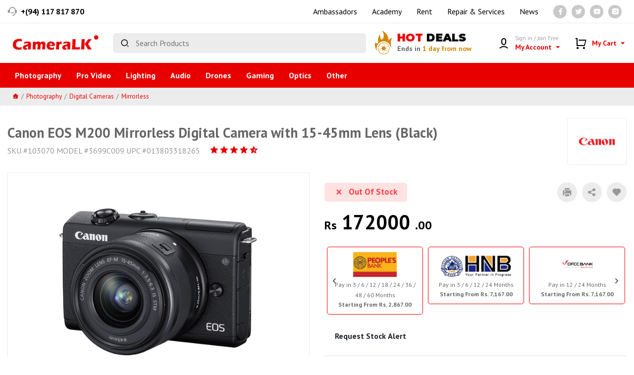

--- FILE ---
content_type: text/html; charset=UTF-8
request_url: https://www.cameralk.com/product/canon-eos-m200-mirrorless-digital-camera-with-15-45mm-lens-black
body_size: 23307
content:
<!doctype html>
<html lang="en">
<head>
    <meta charset="utf-8">
    <meta http-equiv="Content-Type" content="text/html; charset=utf-8">
    <meta name="viewport" content="width=device-width, initial-scale=1">
    <meta name="csrf-token" content="owQPLXQnQSMn2MN0ISVidqLB03QnQvX0DTWSn4xn">
    <meta name="robots" content="index, follow">
    <meta name="language" content="English">
        <meta property="og:type" content="og:product"/>
    <meta property="product:retailer_item_id" content="1243"/>
    <meta property="product:price:currency" content="LKR"/>
                                        <meta property="product:availability" content="available for order"/>
                                    <meta property="product:price:amount" content="172000"/>
        <meta name="title" content="Canon EOS M200 Mirrorless Digital Camera with 15-45mm Lens (Black)"/>
        <meta name="twitter:title" content="Canon EOS M200 Mirrorless Digital Camera with 15-45mm Lens (Black)"/>
        <meta property="og:title" content="Canon EOS M200 Mirrorless Camera w/ 15-45mm Lens Black"/>
        <meta property="product:plural_title"
              content="Canon EOS M200 Mirrorless Camera w/ 15-45mm Lens Blacks"/>
        <meta property="og:image:alt" content="Canon EOS M200 Mirrorless Camera w/ 15-45mm Lens Black"/>
                                    <meta property="og:image" content="https://s3-ap-southeast-1.amazonaws.com/media.cameralk.com/7693/conversions/1569408474_1508687-social_share.jpg"/>
                <meta property="og:image:width" content="600"/>
                <meta property="og:image:height" content="315"/>
                <meta name="twitter:image" content="https://s3-ap-southeast-1.amazonaws.com/media.cameralk.com/7693/conversions/1569408474_1508687-social_share.jpg"/>
                            <meta property="og:description"
          content="Canon EOS M200 Mirrorless Digital Camera with 15-45mm Lens (Black) – Compact, high-quality imaging for photography and vlogging. Available at CameraLK."/>
    <meta name="twitter:description"
          content="Canon EOS M200 Mirrorless Digital Camera with 15-45mm Lens (Black) – Compact, high-quality imaging for photography and vlogging. Available at CameraLK."/>
    <meta name="description"
          content="Canon EOS M200 Mirrorless Digital Camera with 15-45mm Lens (Black) – Compact, high-quality imaging for photography and vlogging. Available at CameraLK."/>
    <meta name="twitter:site" content="@CameraLK_Store"/>
    <meta name="twitter:card" content="summary_large_image"/>
    <meta name="twitter:creator" content="@CameraLK_Store"/>
    <meta name="twitter:domain" content="https://www.cameralk.com"/>
    <meta property="og:url"
          content="https://www.cameralk.com/product/canon-eos-m200-mirrorless-digital-camera-with-15-45mm-lens-black?"/>
    <meta name="url"
          content="https://www.cameralk.com/product/canon-eos-m200-mirrorless-digital-camera-with-15-45mm-lens-black?"/>
    <link rel="canonical" href="https://www.cameralk.com/product/canon-eos-m200-mirrorless-digital-camera-with-15-45mm-lens-black"/>
    <script type="application/ld+json">
        {
          "@context": "https://schema.org/",
          "@graph": [
            {
              "@context": "https://schema.org/",
              "@type": "Product",
              "@id": "https://www.cameralk.com/product/canon-eos-m200-mirrorless-digital-camera-with-15-45mm-lens-black?#product",
                          "name": "Canon EOS M200 Mirrorless Digital Camera with 15-45mm Lens (Black)",
                "image": [                                     "https://s3-ap-southeast-1.amazonaws.com/media.cameralk.com/7693/conversions/1569408474_1508687-social_share.jpg"
                             ],




                "url": "https://www.cameralk.com/product/canon-eos-m200-mirrorless-digital-camera-with-15-45mm-lens-black?",
              "description": "Canon EOS M200 Mirrorless Digital Camera with 15-45mm Lens (Black) – Compact, high-quality imaging for photography and vlogging. Available at CameraLK.",
              "sku": "103070",
              "gtin12" : "3699C009",
        "brand": {
          "@type": "Brand",
          "name": "Canon"
              },
              "aggregateRating": {
                        "@type": "AggregateRating",
                        "ratingValue": "4.4",
                        "reviewCount": "8"
                      },
        "offers": [
            
            {
               "@type": "Offer",
               "price": "172000",
                  "priceValidUntil": "2026-01-07",
                  "priceSpecification": {
                    "price": "172000",
                    "priceCurrency": "LKR",
                    "valueAddedTaxIncluded": "false"
              },
              "priceCurrency": "LKR",
              "availability": "http://schema.org/InStock",
              "url": "https://www.cameralk.com/product/canon-eos-m200-mirrorless-digital-camera-with-15-45mm-lens-black?",
              "seller": {
                "@type": "Organization",
                "name": "CameraLK",
                "url": "https://www.cameralk.com"
              }
            }




                ]
      }
    ]
  }




    </script>
    <title>Canon EOS M200 Mirrorless Digital Camera with 15-45mm Lens (Black) - CameraLK</title>
    <link rel="apple-touch-icon" sizes="180x180" href="/apple-touch-icon.png">
    <link rel="icon" type="image/png" sizes="32x32" href="/favicon-32x32.png">
    <link rel="icon" type="image/png" sizes="16x16" href="/favicon-16x16.png">
    <link rel="manifest" href="/site.webmanifest">
    <link rel="mask-icon" href="/safari-pinned-tab.svg" color="#d62d1f">
    <meta name="msapplication-TileColor" content="#d62d1f">
    <meta name="theme-color" content="#ffffff">
    <script src="https://www.google.com/recaptcha/api.js"></script>
    <meta name="google-site-verification" content="JuvNT6Ft-2h_tvoXoM9TY0P89kWsjnv4yR6iYxoZG2M"/>
    <meta name="ahrefs-site-verification" content="676e2cfc74193bfc433f374f10087f1cbb09e42247086aa90fee8ac8b572f150">
    <link rel="stylesheet" href="https://stackpath.bootstrapcdn.com/bootstrap/4.5.0/css/bootstrap.min.css"/>
<link rel="preconnect" href="https://fonts.gstatic.com">
<link href="https://fonts.googleapis.com/css2?family=Montserrat:wght@900&family=PT+Sans:wght@400;700&display=swap" rel="stylesheet">
<link href="https://cdn.jsdelivr.net/npm/remixicon@2.5.0/fonts/remixicon.css" rel="stylesheet"/>
<link rel="stylesheet" type="text/css" href="//cdn.jsdelivr.net/npm/slick-carousel@1.8.1/slick/slick.css"/>
<link rel="stylesheet" type="text/css" href="https://cdn.jsdelivr.net/npm/daterangepicker/daterangepicker.css" />
<link href="/css/main.css?id=a6eaba7e036fde409667" rel="stylesheet"/>
<link href="/css/home-page.css?id=4873efe248c6aedf9512" rel="stylesheet"/>
<link href="/css/product-page.css?id=c0f264d838a69d16cdce" rel="stylesheet"/>
    <script>
        window.dataLayer = window.dataLayer || [];
                window.dataLayer.push({"ecommerce":{"detail":{"products":[{"name":"Canon EOS M200 Mirrorless Digital Camera with 15-45mm Lens (Black)","id":1243,"price":172000,"brand":"Canon","category":"Photography","variant":"3699C009"}]}}});
            </script>
    <script>
        (function(w,d,s,l,i){w[l]=w[l]||[];w[l].push({'gtm.start': new Date().getTime(),event:'gtm.js'});
        var f=d.getElementsByTagName(s)[0], j=d.createElement(s),dl=l!='dataLayer'?'&l='+l:'';
        j.async=true;j.src= 'https://www.googletagmanager.com/gtm.js?id='+i+dl;f.parentNode.insertBefore(j,f);
        })(window,document,'script','dataLayer','GTM-P4R5BBC');
    </script>
    <script type="text/javascript">
        window.CameraLK = {
            settings: {language: 'en'},
            user: false
        };
        window.__cfRLUnblockHandlers = true;
    </script>
    <script type='application/ld+json'>
        {
          "@context": "https://schema.org",
          "@graph": [
            {
              "@type": "Organization",
              "@id": "https://www.cameralk.com/#organization",
              "name": "CameraLK",
              "url": "https://www.cameralk.com",
              "sameAs": [
                "https://www.cameralk.com",
                "https://twitter.com/cameralk_store",
                "https://www.youtube.com/channel/UCupKnx2SIEfS3M0gFSW6WZw",
                "https://www.instagram.com/cameralk_/"
              ],
              "logo": {
                "@type": "ImageObject",
                "@id": "https://www.cameralk.com/#logo",
                "url": "https://www.cameralk.com/images/logo.png",
                "width": 234,
                "height": 47,
                "caption": "CameraLK"
              },
              "image": {
                "@id": "https://www.cameralk.com/#logo"
              }
            },
            {
              "@type": "WebSite",
              "@id": "https://www.cameralk.com/#website",
              "url": "https://www.cameralk.com/",
              "name": "CameraLK",
              "description": "South Asia's largest Online Camera Store. Shop Digital Cameras, Lenses, Photography, Authorized Dealer Sony, Canon, Nikon, Fujifilm, Godox, Sirui, Sigma, Tamron, Tokina, Live U",
              "publisher": {
                "@id": "https://www.cameralk.com/#organization"
              },
              "potentialAction": {
                "@type": "SearchAction",
                "target": "https://www.cameralk.com/?q={search_term_string}",
                "query-input": "required name=search_term_string"
              }
            }
          ]
        }
    </script>
    <!-- Facebook Pixel Code -->
    <script>
        !function (f, b, e, v, n, t, s) {
            if (f.fbq) return;
            n = f.fbq = function () {
                n.callMethod ?
                    n.callMethod.apply(n, arguments) : n.queue.push(arguments)
            };
            if (!f._fbq) f._fbq = n;
            n.push = n;
            n.loaded = !0;
            n.version = '2.0';
            n.queue = [];
            t = b.createElement(e);
            t.async = !0;
            t.src = v;
            s = b.getElementsByTagName(e)[0];
            s.parentNode.insertBefore(t, s)
        }(window, document, 'script', 'https://connect.facebook.net/en_US/fbevents.js');
        fbq('init', '2871319353100195');
        fbq('track', 'PageView');
    </script>
    <noscript>
        <img height="1" width="1" src="https://www.facebook.com/tr?id=2871319353100195&ev=PageView&noscript=1"/>
    </noscript>
    <!-- End Facebook Pixel Code -->
    <link rel="stylesheet" href="https://cdn.jsdelivr.net/npm/mmenu-light@3.0.7/dist/mmenu-light.css"/>
    <link href="https://unpkg.com/aos@2.3.1/dist/aos.css" rel="stylesheet"/>
    <!-- Hotjar Tracking Code for www.cameralk.com -->
    <script defer src="https://cdn.jsdelivr.net/npm/@alpinejs/mask@3.x.x/dist/cdn.min.js"></script>
    <script defer src="https://cdn.jsdelivr.net/npm/alpinejs@3.x.x/dist/cdn.min.js"></script>
    <script>
        (function (h, o, t, j, a, r) {
            h.hj = h.hj || function () {
                (h.hj.q = h.hj.q || []).push(arguments)
            };
            h._hjSettings = {hjid: 1654059, hjsv: 6};
            a = o.getElementsByTagName('head')[0];
            r = o.createElement('script');
            r.async = 1;
            r.src = t + h._hjSettings.hjid + j + h._hjSettings.hjsv;
            a.appendChild(r);
        })(window, document, 'https://static.hotjar.com/c/hotjar-', '.js?sv=');
    </script>
    <script>
        (function (w, d, t, r, u) {
            var f, n, i;
            w[u] = w[u] || [], f = function () {
                var o = {ti: " 137020108"};
                o.q = w[u], w[u] = new UET(o), w[u].push("pageLoad")
            },
                n = d.createElement(t), n.src = r, n.async = 1, n.onload = n.onreadystatechange = function () {
                var s = this.readyState;
                s && s !== "loaded" && s !== "complete" || (f(), n.onload = n.onreadystatechange = null)
            },
                i = d.getElementsByTagName(t)[0], i.parentNode.insertBefore(n, i)
        })
        (window, document, "script", "//bat.bing.com/bat.js", "uetq");
    </script>
    <script src="https://ajax.googleapis.com/ajax/libs/jquery/3.6.1/jquery.min.js"></script>
    <script src="https://maxcdn.bootstrapcdn.com/bootstrap/3.3.7/js/bootstrap.min.js"
            integrity="sha384-Tc5IQib027qvyjSMfHjOMaLkfuWVxZxUPnCJA7l2mCWNIpG9mGCD8wGNIcPD7Txa"
            crossorigin="anonymous"></script>
            <!-- Qiscus Omnichannel Widget Script -->






















    <script src="https://analytics.ahrefs.com/analytics.js" data-key="0F4d2RonnXPfTRof4qSByw" async></script>
    <script type="text/javascript">
        (function(c,l,a,r,i,t,y){
            c[a]=c[a]||function(){(c[a].q=c[a].q||[]).push(arguments)};
            t=l.createElement(r);t.async=1;t.src="https://www.clarity.ms/tag/"+i;
            y=l.getElementsByTagName(r)[0];y.parentNode.insertBefore(t,y);
        })(window, document, "clarity", "script", "t4x4qqnnxg");
    </script>
    <meta name="ahrefs-site-verification" content="fb1010420a0665cc14629989308cc6ae07deb4e264e2f406786fd622f4017afe">
</head>
<body class="">
<script>
        function gtmPush() {
                    }
        addEventListener("load", gtmPush);
    </script>
    <noscript>
        <iframe
            src="https://www.googletagmanager.com/ns.html?id=GTM-P4R5BBC"
            height="0"
            width="0"
            style="display:none;visibility:hidden"
        ></iframe>
    </noscript>

<!-- registration confirmation modal -->

<!-- request stock alert confirmation modal -->
<!-- request stock alert confirmation modal for guests -->

<!-- Guest request stock alert confirmation modal -->

<!-- repair request confirmation modal -->

<script async defer crossorigin="anonymous" src="https://connect.facebook.net/en_GB/sdk.js#xfbml=1&version=v11.0"
        nonce="AA8ZVozS"></script>
<script>
    window.fbAsyncInit = function () {
        FB.init({
            xfbml: true,
            version: 'v8.0'
        });
    };
    (function (d, s, id) {
        var js, fjs = d.getElementsByTagName(s)[0];
        if (d.getElementById(id)) return;
        js = d.createElement(s);
        js.id = id;
        js.src = 'https://connect.facebook.net/en_US/sdk/xfbml.customerchat.js';
        fjs.parentNode.insertBefore(js, fjs);
    }(document, 'script', 'facebook-jssdk'));</script>
<div class="fb-customerchat"
     attribution=setup_tool
     page_id="186577878033249"
     theme_color="#e80000"
     greeting_dialog_display="hide"
>
</div>

<!-- Load Facebook SDK for JavaScript -->
<div id="fb-root"></div>











<!-- Your SDK code -->
<script>
    window.fbAsyncInit = function () {
        FB.init({
            xfbml: true,
            version: 'v14.0'
        });
    };
    (function (d, s, id) {
        var js, fjs = d.getElementsByTagName(s)[0];
        if (d.getElementById(id)) return;
        js = d.createElement(s);
        js.id = id;
        js.src = 'https://connect.facebook.net/en_US/sdk/xfbml.customerchat.js';
        fjs.parentNode.insertBefore(js, fjs);
    }(document, 'script', 'facebook-jssdk'));
</script>
<div id="app">
    <header>
    <div class="header__top">
        <div class="container big-container">
            <div class="row">
                <div class="col-12">
                    <div class="header-top-content">
                        <div class="header-contacts">
                                                            <a class="icon-text mr-5"
                                   href="tel:+(94) 117 817 870">
                                    <i class="ri-customer-service-2-fill"></i>
                                    <span>+(94) 117 817 870</span>
                                </a>
                                                        
                        </div>
                        <div class="d-flex align-items-center">
































                            <a class="icon-text pr-5 hide-mobile" href="https://www.cameralk.com/brand-ambassadors">Ambassadors</a>

                            <a class="icon-text pr-5 hide-mobile" href="https://www.cameralk.com/academy">Academy</a>

                            <a class="icon-text pr-5 hide-mobile" href="https://www.cameralk.com/rent">Rent</a>

                            <a class="icon-text pr-5 hide-mobile" href="https://www.cameralk.com/repair-services">Repair
                                &
                                Services</a>

                            <a class="icon-text pr-5 hide-mobile" href="https://www.cameralk.com/news">News</a>
                            <a class="sm-icon"
                               href="https://www.facebook.com/CameraLK"
                               target="_blank">
                                <i class="ri-facebook-fill"></i>
                            </a>
                            <a class="sm-icon"
                               href="https://twitter.com/cameralk_store"
                               target="_blank">
                                <i class="ri-twitter-fill"></i>
                            </a>
                            <a class="sm-icon"
                               href="https://www.youtube.com/channel/UCupKnx2SIEfS3M0gFSW6WZw"
                               target="_blank">
                                <i class="ri-youtube-fill"></i>
                            </a>
                            <a class="sm-icon"
                               href="https://www.instagram.com/cameralk_"
                               target="_blank">
                                <i class="ri-instagram-fill"></i>
                            </a>
                                                    </div>
                    </div>
                </div>
            </div>
        </div>
    </div>
    <div class="header__bottom">
        <div class="container big-container">
            <div class="row no-gutters align-items-center">
                <div class="col-2 col-md-3 col-lg-2 d-flex align-items-center order-1 logo-wrap">
                    <div class="pr-3 d-flex align-items-center">
                        <a href="#my-menu"
                           class="menu-trigger d-lg-none"><i class="ri-menu-fill"></i></a>
                        <a href="https://www.cameralk.com"
                           class="logo">
                                                                <img src="https://www.cameralk.com/images/logo.png"
                                         alt="">
                                                            </a>
                    </div>
                </div>
                <div class="col-5 col-md-7 col-lg-4 col-xl-5 order-3 order-md-2 mobile-search mt-xs-3">
                    <form action="/search"
                          class="px-2"
                          method="get">
                        <main-search active-query=""></main-search>
                    </form>
                </div>
                                    <div class="col-lg-2 col-xl-2 order-md-3 justify-content-end d-none d-lg-flex">
                        <a class="hot-widget pl-2" href="https://www.cameralk.com/hot-deals">
                            <img src="/images/hot.png" alt="Hot Deals">
                            <div class="hot-widget__text">
                                <h2><span>Hot</span> Deals</h2>
                                <h4>Ends in <span>1 day from now</span></h4>
                            </div>
                        </a>
                    </div>
                                <div class="col-3 col-md-2 col-lg-4 col-xl-3 order-2 order-md-4 header-icons">
                    <ul class="d-flex align-items-center justify-content-end nav">
                        <li class="dropdown mr-md-2">
                            <a href="#"
                               class="large-icon-link dropdown-toggle"
                               id="myAccountDropdown"
                               data-toggle="dropdown"
                               aria-haspopup="true"
                               aria-expanded="false">
                                <i class="ri-user-6-line icon"></i>
                                <div class="large-icon-link__text">
                                                                            <small>Sign in / Join Free</small>
                                                                        <span>
                                        My Account
                                        <i class="ri-arrow-down-s-fill ml-2"></i>
                                    </span>
                                </div>
                            </a>
                                                            <div class="dropdown-menu my-account-dropdown dropdown-menu-right"
                                     aria-labelledby="myAccountDropdown">
                                                                            <button class="btn btn-primary btn-lg"
                                                data-toggle="modal"
                                                data-target="#loginModal">
                                            Login
                                        </button>
                                        <button class="btn btn-outline-secondary btn-lg"
                                                data-toggle="modal"
                                                data-target="#loginModal">
                                            Create Account
                                        </button>
                                                                    </div>
                                                    </li>
                        <header-cart></header-cart>
                    </ul>
                </div>
            </div>
        </div>
    </div>
    <search-result-box></search-result-box>


    <section class="main-nav d-none d-lg-block">
        <div class="container big-container">
            <div class="row">
                <div class="col-xl-12">
                    <nav id="my-menu">
                        <ul class="main-nav__list ">
                                                            <li class="gift-voucher-link d-md-none">
                                    <a href="https://www.cameralk.com/hot-deals">
                                        <i class="ri-fire-line gift-icon"></i>
                                        <div class="button-text">
                                            Hot Deals
                                            <small>Shop Now <i class="ri-arrow-right-s-line"></i></small>
                                        </div>
                                    </a>
                                </li>
                                                                                                                            <li>
                                        <a href="https://www.cameralk.com/browse/photography">
                                            Photography
                                        </a>
                                                                                    <section class="mega-menu">
                                                <div class="row">
                                                    <div class="col-md-8">
                                                        <ul class="category-box mb-2">
                                                                                                                                                                                                <li class="category-box__item">
                                                                        <a href="https://www.cameralk.com/browse/digital-cameras">
                                                                            <img
                                                                                src="https://s3-ap-southeast-1.amazonaws.com/media.cameralk.com/3115/conversions/canon_eos_r5_mirrorless_digital-thumb.jpg"
                                                                                alt="Digital Cameras"/>
                                                                            <h2>Digital Cameras</h2>
                                                                        </a>
                                                                    </li>
                                                                                                                                                                                                                                                                <li class="category-box__item">
                                                                        <a href="https://www.cameralk.com/browse/lenses">
                                                                            <img
                                                                                src="https://s3-ap-southeast-1.amazonaws.com/media.cameralk.com/3117/conversions/Canon_2519A003_85mm_f_1_8_USM_Autofocus_1266925629_12182-%281%29-thumb.jpg"
                                                                                alt="Lenses"/>
                                                                            <h2>Lenses</h2>
                                                                        </a>
                                                                    </li>
                                                                                                                                                                                                                                                                <li class="category-box__item">
                                                                        <a href="https://www.cameralk.com/browse/drones-areal-imaging">
                                                                            <img
                                                                                src="https://s3-ap-southeast-1.amazonaws.com/media.cameralk.com/5866/conversions/drone-thumb.jpg"
                                                                                alt="Drones &amp; Aerial Imaging"/>
                                                                            <h2>Drones &amp; Aerial Imaging</h2>
                                                                        </a>
                                                                    </li>
                                                                                                                                                                                                                                                                                                                                                                                                                                                                                                                                                                                                                                                    <li class="category-box__item">
                                                                        <a href="https://www.cameralk.com/browse/dry-cabinets-dehumidifiers">
                                                                            <img
                                                                                src="https://s3-ap-southeast-1.amazonaws.com/media.cameralk.com/1896/conversions/Dry-cabinets-%26-dehumidifiers-thumb.jpg"
                                                                                alt="Dry cabinets &amp; dehumidifiers"/>
                                                                            <h2>Dry Cabinets &amp; Dehumidifiers</h2>
                                                                        </a>
                                                                    </li>
                                                                                                                                                                                                                                                                <li class="category-box__item">
                                                                        <a href="https://www.cameralk.com/browse/action-cameras-accessories">
                                                                            <img
                                                                                src="https://s3-ap-southeast-1.amazonaws.com/media.cameralk.com/17958/conversions/Action-Cameras-thumb.jpg"
                                                                                alt="Action cameras &amp; accessories"/>
                                                                            <h2>Action Cameras &amp; Accessories</h2>
                                                                        </a>
                                                                    </li>
                                                                                                                                                                                    </ul>
                                                                                                                    <hr>
                                                            <h2 class="cat-heading">
                                                                Also in Photography
                                                                <a href="https://www.cameralk.com/browse/photography">See All
                                                                    <i class="ri-arrow-right-line"></i>
                                                                </a>
                                                            </h2>
                                                            <ul class="cats">
                                                                                                                                                                                                                                                                                                                                                                                                                                                                                                                                                                                                                        <li>
                                                                            <a href="https://www.cameralk.com/browse/accessories">
                                                                                Accessories
                                                                            </a>
                                                                        </li>
                                                                                                                                                                                                                                                                                <li>
                                                                            <a href="https://www.cameralk.com/browse/lighting-studio">
                                                                                Lighting &amp; Studio
                                                                            </a>
                                                                        </li>
                                                                                                                                                                                                                                                                                <li>
                                                                            <a href="https://www.cameralk.com/browse/Instant-Cameras-&amp;-Films">
                                                                                Instant Cameras &amp; Films
                                                                            </a>
                                                                        </li>
                                                                                                                                                                                                                                                                                                                                                                                                                                                                        </ul>
                                                                                                            </div>
                                                    <div class="col-md-4">
                                                        <a class="specials-section"
                                                           href="#"
                                                           style="background-image: url('https://www.cameralk.com/images/media/camera-girl.jpg')">
                                                            <h3>
                                                                <span>Shop Specials</span>
                                                                <small>in Photography</small>
                                                            </h3>
                                                        </a>
                                                        <a href="https://www.cameralk.com/academy">
                                                            <img src="https://www.cameralk.com/images/media/header-banner-1.jpg"
                                                                 alt="Photography"
                                                                 class="header-banner header-banner__long"/>
                                                        </a>
                                                    </div>
                                                </div>
                                            </section>
                                                                            </li>
                                                                                                                                <li>
                                        <a href="https://www.cameralk.com/browse/pro-video">
                                            Pro Video
                                        </a>
                                                                                    <section class="mega-menu">
                                                <div class="row">
                                                    <div class="col-md-8">
                                                        <ul class="category-box mb-2">
                                                                                                                                                                                                <li class="category-box__item">
                                                                        <a href="https://www.cameralk.com/browse/Camcorders">
                                                                            <img
                                                                                src="https://s3-ap-southeast-1.amazonaws.com/media.cameralk.com/17959/conversions/camcoders-thumb.jpg"
                                                                                alt="Camcorders"/>
                                                                            <h2>Camcorders</h2>
                                                                        </a>
                                                                    </li>
                                                                                                                                                                                                                                                                <li class="category-box__item">
                                                                        <a href="https://www.cameralk.com/browse/digital-cine-cameras">
                                                                            <img
                                                                                src="https://s3-ap-southeast-1.amazonaws.com/media.cameralk.com/17960/conversions/cine-cameras-thumb.jpg"
                                                                                alt="Digital cine cameras"/>
                                                                            <h2>Digital Cine Cameras</h2>
                                                                        </a>
                                                                    </li>
                                                                                                                                                                                                                                                                                                                                                                                            <li class="category-box__item">
                                                                        <a href="https://www.cameralk.com/browse/drones-areal-imaging">
                                                                            <img
                                                                                src="https://s3-ap-southeast-1.amazonaws.com/media.cameralk.com/5866/conversions/drone-thumb.jpg"
                                                                                alt="Drones &amp; Aerial Imaging"/>
                                                                            <h2>Drones &amp; Aerial Imaging</h2>
                                                                        </a>
                                                                    </li>
                                                                                                                                                                                                                                                                <li class="category-box__item">
                                                                        <a href="https://www.cameralk.com/browse/action-cameras-accessories">
                                                                            <img
                                                                                src="https://s3-ap-southeast-1.amazonaws.com/media.cameralk.com/17958/conversions/Action-Cameras-thumb.jpg"
                                                                                alt="Action cameras &amp; accessories"/>
                                                                            <h2>Action Cameras &amp; Accessories</h2>
                                                                        </a>
                                                                    </li>
                                                                                                                                                                                                                                                                                                                                                                                            <li class="category-box__item">
                                                                        <a href="https://www.cameralk.com/browse/support-equipment">
                                                                            <img
                                                                                src="https://s3-ap-southeast-1.amazonaws.com/media.cameralk.com/1611/conversions/oben_at_3565_bz_217t_at_3565_aluminum_tripod_with_1538585177_1412819-thumb.jpg"
                                                                                alt="Tripods, Supports &amp; Rigs"/>
                                                                            <h2>Tripods, Supports &amp; Rigs</h2>
                                                                        </a>
                                                                    </li>
                                                                                                                                                                                                                                                                <li class="category-box__item">
                                                                        <a href="https://www.cameralk.com/browse/stabilizers-gimbals">
                                                                            <img
                                                                                src="https://s3-ap-southeast-1.amazonaws.com/media.cameralk.com/1636/conversions/dji_ronin_s_motorized_gimbal_stabilizer_1527601874_1383648-thumb.jpg"
                                                                                alt="Stabilizers &amp; gimbals"/>
                                                                            <h2>Stabilizers &amp; Gimbals</h2>
                                                                        </a>
                                                                    </li>
                                                                                                                                                                                                                                                                                                                                                                                                                                            </ul>
                                                                                                                    <hr>
                                                            <h2 class="cat-heading">
                                                                Also in Pro Video
                                                                <a href="https://www.cameralk.com/browse/pro-video">See All
                                                                    <i class="ri-arrow-right-line"></i>
                                                                </a>
                                                            </h2>
                                                            <ul class="cats">
                                                                                                                                                                                                                                                                                                                                                                                                                                                                                    <li>
                                                                            <a href="https://www.cameralk.com/browse/vr-360-video">
                                                                                Vr &amp; 360 Video
                                                                            </a>
                                                                        </li>
                                                                                                                                                                                                                                                                                                                                                                                                                                                                                                                                                        <li>
                                                                            <a href="https://www.cameralk.com/browse/consumer-camcorders">
                                                                                Consumer Camcorders
                                                                            </a>
                                                                        </li>
                                                                                                                                                                                                                                                                                                                                                                                                                                                                                                                                                        <li>
                                                                            <a href="https://www.cameralk.com/browse/Camcorder-&amp;-Camera-Accessories">
                                                                                Camcorder &amp; Camera Accessories
                                                                            </a>
                                                                        </li>
                                                                                                                                                                                                                                                                                <li>
                                                                            <a href="https://www.cameralk.com/browse/Production-Equipments">
                                                                                Production Equipments
                                                                            </a>
                                                                        </li>
                                                                                                                                                                                                </ul>
                                                                                                            </div>
                                                    <div class="col-md-4">
                                                        <a class="specials-section"
                                                           href="#"
                                                           style="background-image: url('https://www.cameralk.com/images/media/camera-girl.jpg')">
                                                            <h3>
                                                                <span>Shop Specials</span>
                                                                <small>in Pro Video</small>
                                                            </h3>
                                                        </a>
                                                        <a href="https://www.cameralk.com/academy">
                                                            <img src="https://www.cameralk.com/images/media/header-banner-1.jpg"
                                                                 alt="Pro Video"
                                                                 class="header-banner header-banner__long"/>
                                                        </a>
                                                    </div>
                                                </div>
                                            </section>
                                                                            </li>
                                                                                                                                <li>
                                        <a href="https://www.cameralk.com/browse/Lighting">
                                            Lighting
                                        </a>
                                                                                    <section class="mega-menu">
                                                <div class="row">
                                                    <div class="col-md-8">
                                                        <ul class="category-box mb-2">
                                                                                                                                                                                                <li class="category-box__item">
                                                                        <a href="https://www.cameralk.com/browse/continuous-lighting">
                                                                            <img
                                                                                src="https://s3-ap-southeast-1.amazonaws.com/media.cameralk.com/1653/conversions/godox_ledp_260c_3300_5600k_30w_1520937988_1341988-thumb.jpg"
                                                                                alt="Continuous lighting"/>
                                                                            <h2>Continuous Lighting</h2>
                                                                        </a>
                                                                    </li>
                                                                                                                                                                                                                                                                <li class="category-box__item">
                                                                        <a href="https://www.cameralk.com/browse/strobe-lighting">
                                                                            <img
                                                                                src="https://s3-ap-southeast-1.amazonaws.com/media.cameralk.com/1717/conversions/1542018743_IMG_954998-thumb.jpg"
                                                                                alt="Strobe lighting"/>
                                                                            <h2>Strobe Lighting</h2>
                                                                        </a>
                                                                    </li>
                                                                                                                                                                                                                                                                <li class="category-box__item">
                                                                        <a href="https://www.cameralk.com/browse/flashes-on-camera-lighting">
                                                                            <img
                                                                                src="https://s3-ap-southeast-1.amazonaws.com/media.cameralk.com/5545/conversions/godox_v860ii_f_nikon_kit_v860ii_for_nikon_kit_1499177219_1341867-thumb.jpg"
                                                                                alt="Flashes &amp; on camera lighting"/>
                                                                            <h2>Flashes &amp; On Camera Lighting</h2>
                                                                        </a>
                                                                    </li>
                                                                                                                                                                                                                                                                                                                                                                                            <li class="category-box__item">
                                                                        <a href="https://www.cameralk.com/browse/lighting-accessories">
                                                                            <img
                                                                                src="https://s3-ap-southeast-1.amazonaws.com/media.cameralk.com/1725/conversions/HTB1kGnMGXXXXXXeaXXXq6xXFXXXC-thumb.jpg"
                                                                                alt="Lighting accessories"/>
                                                                            <h2>Lighting Accessories</h2>
                                                                        </a>
                                                                    </li>
                                                                                                                                                                                                                                                                                                                                                                                                                                                                                                                        <li class="category-box__item">
                                                                        <a href="https://www.cameralk.com/browse/ring-lights">
                                                                            <img
                                                                                src="https://s3-ap-southeast-1.amazonaws.com/media.cameralk.com/10994/conversions/2-thumb.jpg"
                                                                                alt="Ring Lights"/>
                                                                            <h2>Ring Lights</h2>
                                                                        </a>
                                                                    </li>
                                                                                                                                                                                    </ul>
                                                                                                                    <hr>
                                                            <h2 class="cat-heading">
                                                                Also in Lighting
                                                                <a href="https://www.cameralk.com/browse/Lighting">See All
                                                                    <i class="ri-arrow-right-line"></i>
                                                                </a>
                                                            </h2>
                                                            <ul class="cats">
                                                                                                                                                                                                                                                                                                                                                                                                                                                                                                                                                                                                                        <li>
                                                                            <a href="https://www.cameralk.com/browse/light-modifiers">
                                                                                Light Modifiers
                                                                            </a>
                                                                        </li>
                                                                                                                                                                                                                                                                                                                                                                                                                    <li>
                                                                            <a href="https://www.cameralk.com/browse/tabletop-shooting">
                                                                                Tabletop Shooting
                                                                            </a>
                                                                        </li>
                                                                                                                                                                                                                                                                                <li>
                                                                            <a href="https://www.cameralk.com/browse/triggers-&amp;-remotes">
                                                                                Triggers &amp; Remotes
                                                                            </a>
                                                                        </li>
                                                                                                                                                                                                                                                                                                                                    </ul>
                                                                                                            </div>
                                                    <div class="col-md-4">
                                                        <a class="specials-section"
                                                           href="#"
                                                           style="background-image: url('https://www.cameralk.com/images/media/camera-girl.jpg')">
                                                            <h3>
                                                                <span>Shop Specials</span>
                                                                <small>in Lighting</small>
                                                            </h3>
                                                        </a>
                                                        <a href="https://www.cameralk.com/academy">
                                                            <img src="https://www.cameralk.com/images/media/header-banner-1.jpg"
                                                                 alt="Lighting"
                                                                 class="header-banner header-banner__long"/>
                                                        </a>
                                                    </div>
                                                </div>
                                            </section>
                                                                            </li>
                                                                                                                                <li>
                                        <a href="https://www.cameralk.com/browse/Audio">
                                            Audio
                                        </a>
                                                                                    <section class="mega-menu">
                                                <div class="row">
                                                    <div class="col-md-8">
                                                        <ul class="category-box mb-2">
                                                                                                                                                                                                <li class="category-box__item">
                                                                        <a href="https://www.cameralk.com/browse/headphones">
                                                                            <img
                                                                                src="https://s3-ap-southeast-1.amazonaws.com/media.cameralk.com/17966/conversions/headphone-thumb.jpg"
                                                                                alt="Headphones"/>
                                                                            <h2>Headphones</h2>
                                                                        </a>
                                                                    </li>
                                                                                                                                                                                                                                                                <li class="category-box__item">
                                                                        <a href="https://www.cameralk.com/browse/microphone">
                                                                            <img
                                                                                src="https://s3-ap-southeast-1.amazonaws.com/media.cameralk.com/2361/conversions/Microphone-thumb.jpg"
                                                                                alt="Microphone"/>
                                                                            <h2>Microphone</h2>
                                                                        </a>
                                                                    </li>
                                                                                                                                                                                                                                                                <li class="category-box__item">
                                                                        <a href="https://www.cameralk.com/browse/recorders">
                                                                            <img
                                                                                src="https://s3-ap-southeast-1.amazonaws.com/media.cameralk.com/17968/conversions/recorders-thumb.jpg"
                                                                                alt="Recorders"/>
                                                                            <h2>Recorders</h2>
                                                                        </a>
                                                                    </li>
                                                                                                                                                                                                                                                                                                                                                                                                                                                                                                                                                                                                                                                    <li class="category-box__item">
                                                                        <a href="https://www.cameralk.com/browse/speakers">
                                                                            <img
                                                                                src="https://s3-ap-southeast-1.amazonaws.com/media.cameralk.com/17967/conversions/speakers-thumb.jpg"
                                                                                alt="Speakers"/>
                                                                            <h2>Speakers</h2>
                                                                        </a>
                                                                    </li>
                                                                                                                                                                                                                                                                                                                                                                                                                                            </ul>
                                                                                                                    <hr>
                                                            <h2 class="cat-heading">
                                                                Also in Audio
                                                                <a href="https://www.cameralk.com/browse/Audio">See All
                                                                    <i class="ri-arrow-right-line"></i>
                                                                </a>
                                                            </h2>
                                                            <ul class="cats">
                                                                                                                                                                                                                                                                                                                                                                                                                                                                                                                                                                                                                        <li>
                                                                            <a href="https://www.cameralk.com/browse/mobile-recording">
                                                                                Mobile Recording
                                                                            </a>
                                                                        </li>
                                                                                                                                                                                                                                                                                <li>
                                                                            <a href="https://www.cameralk.com/browse/mobile-microphones">
                                                                                Mobile Microphones
                                                                            </a>
                                                                        </li>
                                                                                                                                                                                                                                                                                <li>
                                                                            <a href="https://www.cameralk.com/browse/studio-recording">
                                                                                Studio Recording
                                                                            </a>
                                                                        </li>
                                                                                                                                                                                                                                                                                                                                                                                                                    <li>
                                                                            <a href="https://www.cameralk.com/browse/audio-for-video">
                                                                                Audio For Video
                                                                            </a>
                                                                        </li>
                                                                                                                                                                                                                                                                                <li>
                                                                            <a href="https://www.cameralk.com/browse/cases-for-wireless-mics">
                                                                                Cases For Wireless Mics
                                                                            </a>
                                                                        </li>
                                                                                                                                                                                                </ul>
                                                                                                            </div>
                                                    <div class="col-md-4">
                                                        <a class="specials-section"
                                                           href="#"
                                                           style="background-image: url('https://www.cameralk.com/images/media/camera-girl.jpg')">
                                                            <h3>
                                                                <span>Shop Specials</span>
                                                                <small>in Audio</small>
                                                            </h3>
                                                        </a>
                                                        <a href="https://www.cameralk.com/academy">
                                                            <img src="https://www.cameralk.com/images/media/header-banner-1.jpg"
                                                                 alt="Audio"
                                                                 class="header-banner header-banner__long"/>
                                                        </a>
                                                    </div>
                                                </div>
                                            </section>
                                                                            </li>
                                                                                                                                <li>
                                        <a href="https://www.cameralk.com/browse/drones-areal-imaging">
                                            Drones
                                        </a>
                                                                                    <section class="mega-menu">
                                                <div class="row">
                                                    <div class="col-md-8">
                                                        <ul class="category-box mb-2">
                                                                                                                                                                                                <li class="category-box__item">
                                                                        <a href="https://www.cameralk.com/browse/Drones">
                                                                            <img
                                                                                src="https://s3-ap-southeast-1.amazonaws.com/media.cameralk.com/17957/conversions/drones-thumb.jpg"
                                                                                alt="Drones"/>
                                                                            <h2>Drones</h2>
                                                                        </a>
                                                                    </li>
                                                                                                                                                                                                                                                                <li class="category-box__item">
                                                                        <a href="https://www.cameralk.com/browse/drone-parts-&amp;-accessories">
                                                                            <img
                                                                                src="https://s3-ap-southeast-1.amazonaws.com/media.cameralk.com/11593/conversions/51NN4bSle8L._AC_SL1300_-thumb.jpg"
                                                                                alt="Drone Parts &amp; Accessories"/>
                                                                            <h2>Drone Parts &amp; Accessories</h2>
                                                                        </a>
                                                                    </li>
                                                                                                                                                                                    </ul>
                                                                                                            </div>
                                                    <div class="col-md-4">
                                                        <a class="specials-section"
                                                           href="#"
                                                           style="background-image: url('https://www.cameralk.com/images/media/camera-girl.jpg')">
                                                            <h3>
                                                                <span>Shop Specials</span>
                                                                <small>in Drones</small>
                                                            </h3>
                                                        </a>
                                                        <a href="https://www.cameralk.com/academy">
                                                            <img src="https://www.cameralk.com/images/media/header-banner-1.jpg"
                                                                 alt="Drones"
                                                                 class="header-banner header-banner__long"/>
                                                        </a>
                                                    </div>
                                                </div>
                                            </section>
                                                                            </li>
                                                                                                                                <li>
                                        <a href="https://www.cameralk.com/browse/gaming">
                                            Gaming
                                        </a>
                                                                                    <section class="mega-menu">
                                                <div class="row">
                                                    <div class="col-md-8">
                                                        <ul class="category-box mb-2">
                                                                                                                                                                                                <li class="category-box__item">
                                                                        <a href="https://www.cameralk.com/browse/playstation">
                                                                            <img
                                                                                src="https://s3-ap-southeast-1.amazonaws.com/media.cameralk.com/11443/conversions/sony-playstation-5-ps5-thumb.jpg"
                                                                                alt="Playstation"/>
                                                                            <h2>Playstation</h2>
                                                                        </a>
                                                                    </li>
                                                                                                                                                                                                                                                                <li class="category-box__item">
                                                                        <a href="https://www.cameralk.com/browse/playstaion-accessories">
                                                                            <img
                                                                                src="https://s3-ap-southeast-1.amazonaws.com/media.cameralk.com/11321/conversions/sny-thumb.jpg"
                                                                                alt="Playstation Accessories"/>
                                                                            <h2>Playstation Accessories</h2>
                                                                        </a>
                                                                    </li>
                                                                                                                                                                                    </ul>
                                                                                                            </div>
                                                    <div class="col-md-4">
                                                        <a class="specials-section"
                                                           href="#"
                                                           style="background-image: url('https://www.cameralk.com/images/media/camera-girl.jpg')">
                                                            <h3>
                                                                <span>Shop Specials</span>
                                                                <small>in Gaming</small>
                                                            </h3>
                                                        </a>
                                                        <a href="https://www.cameralk.com/academy">
                                                            <img src="https://www.cameralk.com/images/media/header-banner-1.jpg"
                                                                 alt="Gaming"
                                                                 class="header-banner header-banner__long"/>
                                                        </a>
                                                    </div>
                                                </div>
                                            </section>
                                                                            </li>
                                                                                                                                <li>
                                        <a href="https://www.cameralk.com/browse/optics">
                                            Optics
                                        </a>
                                                                                    <section class="mega-menu">
                                                <div class="row">
                                                    <div class="col-md-8">
                                                        <ul class="category-box mb-2">
                                                                                                                                                                                                <li class="category-box__item">
                                                                        <a href="https://www.cameralk.com/browse/binoculars">
                                                                            <img
                                                                                src="https://s3-ap-southeast-1.amazonaws.com/media.cameralk.com/1598/conversions/nikon_16031_10x42_prostaff_3s_binocular_1486395376_1225884-thumb.jpg"
                                                                                alt="Binoculars"/>
                                                                            <h2>Binoculars</h2>
                                                                        </a>
                                                                    </li>
                                                                                                                                                                                                                                                                <li class="category-box__item">
                                                                        <a href="https://www.cameralk.com/browse/spotting-scopes">
                                                                            <img
                                                                                src="https://s3-ap-southeast-1.amazonaws.com/media.cameralk.com/2371/conversions/Spotting-Scopes-thumb.jpg"
                                                                                alt="Spotting Scopes"/>
                                                                            <h2>Spotting Scopes</h2>
                                                                        </a>
                                                                    </li>
                                                                                                                                                                                    </ul>
                                                                                                            </div>
                                                    <div class="col-md-4">
                                                        <a class="specials-section"
                                                           href="#"
                                                           style="background-image: url('https://www.cameralk.com/images/media/camera-girl.jpg')">
                                                            <h3>
                                                                <span>Shop Specials</span>
                                                                <small>in Optics</small>
                                                            </h3>
                                                        </a>
                                                        <a href="https://www.cameralk.com/academy">
                                                            <img src="https://www.cameralk.com/images/media/header-banner-1.jpg"
                                                                 alt="Optics"
                                                                 class="header-banner header-banner__long"/>
                                                        </a>
                                                    </div>
                                                </div>
                                            </section>
                                                                            </li>
                                                                                                                                <li>
                                        <a href="https://www.cameralk.com/browse/other">
                                            Other
                                        </a>
                                                                                    <section class="mega-menu">
                                                <div class="row">
                                                    <div class="col-md-8">
                                                        <ul class="category-box mb-2">
                                                                                                                                                                                                <li class="category-box__item">
                                                                        <a href="https://www.cameralk.com/browse/solar-energy">
                                                                            <img
                                                                                src="https://s3-ap-southeast-1.amazonaws.com/media.cameralk.com/18933/conversions/sunpolo-2-thumb-thumb.jpg"
                                                                                alt="Solar Energy"/>
                                                                            <h2>Solar Energy</h2>
                                                                        </a>
                                                                    </li>
                                                                                                                                                                                                                                                                <li class="category-box__item">
                                                                        <a href="https://www.cameralk.com/browse/Mobile">
                                                                            <img
                                                                                src="https://s3-ap-southeast-1.amazonaws.com/media.cameralk.com/11444/conversions/1635803413000_1599312-thumb.jpg"
                                                                                alt="Mobile"/>
                                                                            <h2>Mobile</h2>
                                                                        </a>
                                                                    </li>
                                                                                                                                                                                                                                                                <li class="category-box__item">
                                                                        <a href="https://www.cameralk.com/browse/computers">
                                                                            <img
                                                                                src="https://s3-ap-southeast-1.amazonaws.com/media.cameralk.com/9894/conversions/desktop-computers-accessories-500x500-thumb.jpg"
                                                                                alt="Computers"/>
                                                                            <h2>Computers</h2>
                                                                        </a>
                                                                    </li>
                                                                                                                                                                                    </ul>
                                                                                                            </div>
                                                    <div class="col-md-4">
                                                        <a class="specials-section"
                                                           href="#"
                                                           style="background-image: url('https://www.cameralk.com/images/media/camera-girl.jpg')">
                                                            <h3>
                                                                <span>Shop Specials</span>
                                                                <small>in Other</small>
                                                            </h3>
                                                        </a>
                                                        <a href="https://www.cameralk.com/academy">
                                                            <img src="https://www.cameralk.com/images/media/header-banner-1.jpg"
                                                                 alt="Other"
                                                                 class="header-banner header-banner__long"/>
                                                        </a>
                                                    </div>
                                                </div>
                                            </section>
                                                                            </li>
                                                                                        <li class="d-md-none">
                                <a href="https://www.cameralk.com/brand-ambassadors">
                                    Ambassadors
                                </a>
                            </li>
                            <li class="d-md-none">
                                <a href="https://www.cameralk.com/academy">
                                    Academy
                                </a>
                            </li>
                            <li class="d-md-none">
                                <a href="https://www.cameralk.com/rent">
                                    Rent
                                </a>
                            </li>
                            <li class="d-md-none">
                                <a href=" https://www.cameralk.com/repair-services">
                                    Repair & services
                                </a>
                            </li>
                            <li class="d-md-none">
                                <a href=" https://www.cameralk.com/news">
                                    News
                                </a>
                            </li>
                            
                        </ul>
                    </nav>
                </div>
            </div>
        </div>
    </section>
    </header>
    <section class="breadcrumbs d-none d-lg-block d-sm-block">
        <nav aria-label="breadcrumb">
            <div class="container big-container">
                <div class="row">
                    <div class="col-12">
                        <ol class="breadcrumb">
                                                            <li class="breadcrumb-item ">
                                    <a href="/">
                                                                                    <i class="ri-home-4-fill"></i>
                                                                            </a>
                                </li>
                                                            <li class="breadcrumb-item ">
                                    <a href="https://www.cameralk.com/browse/photography">
                                                                                    Photography
                                                                            </a>
                                </li>
                                                            <li class="breadcrumb-item ">
                                    <a href="https://www.cameralk.com/browse/digital-cameras">
                                                                                    Digital Cameras
                                                                            </a>
                                </li>
                                                            <li class="breadcrumb-item active">
                                    <a href="https://www.cameralk.com/browse/mirrorless">
                                                                                    Mirrorless
                                                                            </a>
                                </li>
                                                    </ol>
                    </div>
                </div>
            </div>
        </nav>
    </section>

    <script type="application/ld+json">
    {"@context": "https://schema.org","@type": "BreadcrumbList","itemListElement": [  {"@type": "ListItem","position": 1,"name": "Home","item": "https://www.cameralk.com"},  {"@type": "ListItem","position": 2,"name": "Photography","item": "https://www.cameralk.com/browse/photography"},  {"@type": "ListItem","position": 3,"name": "Digital Cameras","item": "https://www.cameralk.com/browse/digital-cameras"},  {"@type": "ListItem","position": 4,"name": "Mirrorless","item": "https://www.cameralk.com/browse/mirrorless"}  ]}
    </script>
        <main>
            <div class="container big-container">

        
        <div class="row">
            <div class="col-xl-12">
                <div class="product-info mb-4">
                    <h1>
                                                                                    Canon EOS M200 Mirrorless Digital Camera with 15-45mm Lens (Black)
                                                                            <div class="product-meta">
                            <div class="product-meta__serial">
                                                                                                            SKU #103070
                                                                                                     MODEL #3699C009  UPC #013803318265
                            </div>
                            <div class="product-meta__rating">
                                <i class="ri-star-fill"></i>
                                <i class="ri-star-fill"></i>
                                <i class="ri-star-fill"></i>
                                <i class="ri-star-fill"></i>
                                <i class="ri-star-half-fill"></i>
                            </div>
                        </div>
                    </h1>
                                            <a class="d-md-flex d-none product-info__logo"
                           href="https://www.cameralk.com/browse/m/canon">
                                                                                                <div>
                                        <img src="https://s3-ap-southeast-1.amazonaws.com/media.cameralk.com/18897/All-Brands_Canon.png" alt="Canon">
                                    </div>
                                                                                    </a>
                                    </div>
            </div>
        </div>

        <div class="row">
            <div class="col-xl-6">
                <div class="product-slider-wrap">
                    <div class="product-slider-for slider">
                        
                        
                        
                        
                        
                                                                                    <div>
                                                                        <img src="https://s3-ap-southeast-1.amazonaws.com/media.cameralk.com/7693/1569408474_1508687.jpg" alt="Canon EOS M200 Mirrorless Digital Camera with 15-45mm Lens (Black)">
                                </div>
                                                    
                                                                                    <div>
                                                                        <img src="https://s3-ap-southeast-1.amazonaws.com/media.cameralk.com/7694/1569408351_IMG_1259297.jpg" alt="Canon EOS M200 Mirrorless Digital Camera with 15-45mm Lens (Black)">
                                </div>
                                                            <div>
                                                                        <img src="https://s3-ap-southeast-1.amazonaws.com/media.cameralk.com/7695/1569408351_IMG_1259298.jpg" alt="Canon EOS M200 Mirrorless Digital Camera with 15-45mm Lens (Black)">
                                </div>
                                                            <div>
                                                                        <img src="https://s3-ap-southeast-1.amazonaws.com/media.cameralk.com/7696/1569408351_IMG_1259299.jpg" alt="Canon EOS M200 Mirrorless Digital Camera with 15-45mm Lens (Black)">
                                </div>
                                                            <div>
                                                                        <img src="https://s3-ap-southeast-1.amazonaws.com/media.cameralk.com/7697/1569408351_IMG_1259300.jpg" alt="Canon EOS M200 Mirrorless Digital Camera with 15-45mm Lens (Black)">
                                </div>
                                                            <div>
                                                                        <img src="https://s3-ap-southeast-1.amazonaws.com/media.cameralk.com/7698/1572959667_IMG_1259302.jpg" alt="Canon EOS M200 Mirrorless Digital Camera with 15-45mm Lens (Black)">
                                </div>
                                                            <div>
                                                                        <img src="https://s3-ap-southeast-1.amazonaws.com/media.cameralk.com/7699/1572959667_IMG_1259303.jpg" alt="Canon EOS M200 Mirrorless Digital Camera with 15-45mm Lens (Black)">
                                </div>
                                                            <div>
                                                                        <img src="https://s3-ap-southeast-1.amazonaws.com/media.cameralk.com/7700/1572959667_IMG_1259340.jpg" alt="Canon EOS M200 Mirrorless Digital Camera with 15-45mm Lens (Black)">
                                </div>
                                                                        </div>
                    <div class="product-slider-nav slider d-none d-lg-block d-md-block">
                        
                        
                        
                        
                        
                                                                                    <div class="item"><img src="https://s3-ap-southeast-1.amazonaws.com/media.cameralk.com/7693/1569408474_1508687.jpg" alt="Canon EOS M200 Mirrorless Digital Camera with 15-45mm Lens (Black)"></div>
                                                    
                                                                                    <div class="item"><img src="https://s3-ap-southeast-1.amazonaws.com/media.cameralk.com/7694/1569408351_IMG_1259297.jpg" alt=""></div>
                                                            <div class="item"><img src="https://s3-ap-southeast-1.amazonaws.com/media.cameralk.com/7695/1569408351_IMG_1259298.jpg" alt=""></div>
                                                            <div class="item"><img src="https://s3-ap-southeast-1.amazonaws.com/media.cameralk.com/7696/1569408351_IMG_1259299.jpg" alt=""></div>
                                                            <div class="item"><img src="https://s3-ap-southeast-1.amazonaws.com/media.cameralk.com/7697/1569408351_IMG_1259300.jpg" alt=""></div>
                                                            <div class="item"><img src="https://s3-ap-southeast-1.amazonaws.com/media.cameralk.com/7698/1572959667_IMG_1259302.jpg" alt=""></div>
                                                            <div class="item"><img src="https://s3-ap-southeast-1.amazonaws.com/media.cameralk.com/7699/1572959667_IMG_1259303.jpg" alt=""></div>
                                                            <div class="item"><img src="https://s3-ap-southeast-1.amazonaws.com/media.cameralk.com/7700/1572959667_IMG_1259340.jpg" alt=""></div>
                                                                        </div>
                </div>

                <div class="d-xs-block d-sm-block d-lg-none d-md-none">
                    <div class="product-actions">
                                    <div class="stock stock--no">
                    Out Of Stock
                </div>
                            <div class="product-share-print d-none d-lg-flex d-sm-flex">
            <a class="icon-text mr-3" href="" data-toggle="tooltip" data-placement="top"
               title="Print">
                <i class="ri-printer-fill"></i>
            </a>
            <a class="icon-text  mr-3" href="" data-toggle="tooltip" data-placement="top"
               title="Share">
                <i class="ri-share-fill"></i>
            </a>
            <a class="icon-text" href="" data-toggle="tooltip" data-placement="top"
               title="Add to Favourites">
                <i class="ri-heart-fill"></i>
            </a>
        </div>
    </div>

                    <div class="product-price">
                                                                    <div class="product-price__price">
                        <span>Rs</span> 172000
                        <span>.00</span>
                    </div>

                    
                                    </div>
    
<section class="installment-slider slider">
                                                        <div class="slider__item"
                         data-toggle="modal"
                         data-target="#installmentModal"
                         data-machine-name="nations_trust_amex"
                         id="nations_trust_amexTrigger">
                        <img src="https://s3-ap-southeast-1.amazonaws.com/media.cameralk.com/5221/ntb.jpg"
                             alt="Nations Trust Bank"/>
                                                    <span>
                                <p>Pay in
                                                                                                                                                            12 /
                                                                                                                                                                                                            6 
                                                                                                                         Months</p>
                                                                                                                                        <strong>Starting From Rs. 28,667.00</strong>
                                                            </span>
                                            </div>
                                                                                    <div class="slider__item"
                         data-toggle="modal"
                         data-target="#installmentModal"
                         data-machine-name="peoples_bank_visa"
                         id="peoples_bank_visaTrigger">
                        <img src="https://s3-ap-southeast-1.amazonaws.com/media.cameralk.com/5237/Peopels_bank.jpg"
                             alt="Peoples Bank"/>
                                                    <span>
                                <p>Pay in
                                                                                                                                                            3 /
                                                                                                                                                                                                            6 /
                                                                                                                                                                                                            12 /
                                                                                                                                                                                                            18 /
                                                                                                                                                                                                            24 /
                                                                                                                                                                                                            36 /
                                                                                                                                                                                                            48 /
                                                                                                                                                                                                            60 
                                                                                                                         Months</p>
                                                                                                                                        <strong>Starting From Rs. 2,867.00</strong>
                                                            </span>
                                            </div>
                                                                                    <div class="slider__item"
                         data-toggle="modal"
                         data-target="#installmentModal"
                         data-machine-name="hatton_national_bank_visa"
                         id="hatton_national_bank_visaTrigger">
                        <img src="https://s3-ap-southeast-1.amazonaws.com/media.cameralk.com/5217/hnb.png"
                             alt="Hatton National Bank"/>
                                                    <span>
                                <p>Pay in
                                                                                                                                                            3 /
                                                                                                                                                                                                            6 /
                                                                                                                                                                                                            12 /
                                                                                                                                                                                                            24 
                                                                                                                         Months</p>
                                                                                                                                        <strong>Starting From Rs. 7,167.00</strong>
                                                            </span>
                                            </div>
                                                                                    <div class="slider__item"
                         data-toggle="modal"
                         data-target="#installmentModal"
                         data-machine-name="dfcc_visa"
                         id="dfcc_visaTrigger">
                        <img src="https://s3-ap-southeast-1.amazonaws.com/media.cameralk.com/16223/DFCC-Bank-English-Logo.png"
                             alt="DFCC Bank"/>
                                                    <span>
                                <p>Pay in
                                                                                                                                                            12 /
                                                                                                                                                                                                            24 
                                                                                                                         Months</p>
                                                                                                                                        <strong>Starting From Rs. 7,167.00</strong>
                                                            </span>
                                            </div>
                                        </section>

                <input type="hidden" value="1243" name="product_id" id="product_id" type="text">

        <form action="https://www.cameralk.com/request-stock-alert" method="GET" class="mb-4">
            <button class="btn btn-request" type="submit" id="testing">
                Request Stock Alert
            </button>
        </form>
    
    <!-- no price rules -->
    
            <add-to-cart
                            stock="0"
                                        price="172000"
                        price-rule-id="0"
            product-id="1243"
            style-id="0"
            rent-only="0"
            config-id="0"
            products="[1243]"
            available-quantity="1"
            can-rent="0">
        </add-to-cart>
    


<ul class="customize">
            <li>
                    </li>
                    <li>
            <h4>Style</h4>
            <div class="d-flex flex-wrap">
                                    <label class="radio-card fb-customize-product"
                           for="style-base"
                           onclick="location.href='https://www.cameralk.com/product/canon-eos-m200-mirrorless-digital-camera-with-15-45mm-lens-black'">
                        <input type="radio" name="style"
                               id="style-base"
                               class="radio-card__radio" checked=&quot;checked&quot;/>
                        <div class="radio-card__content">
                            <p>With Kit Lens</p>
                        </div>
                    </label>
                                                                            <label class="radio-card fb-customize-product"
                               for="style-423"
                               onclick="location.href='https://www.cameralk.com/product/canon-eos-m200-mirrorless-digital-camera-with-15-45mm-lens-black?style=423'">
                            <input type="radio" name="style"
                                   id="style-423"
                                   class="radio-card__radio" />
                            <div class="radio-card__content"><p>with 55-200mm Kit</p></div>
                        </label>
                                                </div>
        </li>
        </ul>
    <h3>What's in The Box</h3>
    <ul class="key-feature-block">
                    <li>Canon EOS M200 Mirrorless Camera with 15-45mm Lens (Black)</li>
                    <li>Canon EF-M 15-45mm f/3.5-6.3 IS STM Lens (Black)</li>
                    <li>Canon LP-E12 Lithium-Ion Battery Pack (7.2V, 875mAh)</li>
                    <li>Canon Battery Charger LC-E12 for Battery Pack LP-E12</li>
                    <li>Canon R-F-4 Camera Cover (Body Cap) for EOS M Mirrorless Camera</li>
                    <li>Canon EM-200DB Neck Strap</li>
                    <li>Terminal Cover</li>
            </ul>
<!-- Modal -->
<div class="modal fade bd-example-modal-lg" id="myModal" tabindex="-1" role="dialog"
     aria-labelledby="myLargeModalLabel" aria-hidden="true">
    <div class="modal-dialog modal-lg">

        <div class="modal-content">
            <span class="display-4 pt-5 ml-4">We will Let You Know When It's Back On The Shelf</span> <br>
            <span class="ml-4 mt-0">Thank you for your interest in this item.</span> <br>
            <span class="font-weight-bold ml-4">Please note:</span>
            <span class="ml-4">
                        once you receive word that this item is available,
                        it's up to you to act! An email notification guarantees neither inventory nor price.
                        But don't worry:should you miss out on the first shipment,
                        you can always request another notification.
                    </span>
            <input type="text">
            <div class="modal-footer">
                <button type="button" class="btn btn-primary btn-sm" data-dismiss="modal">X</button>
            </div>
        </div>

    </div>
</div>



                </div>

                                    <h3>Key Features</h3>
                    <ul class="key-feature-block">
                                                    <li>24.1MP APS-C CMOS Sensor</li>
                                                    <li>DIGIC 8 Image Processor</li>
                                                    <li>3.0&quot; 1.04m-Dot 180° Tilt Touchscreen</li>
                                                    <li>UHD 4K and HD 720p120 Video Recording</li>
                                            </ul>
                                
                
                
                
                
                
                
                
                                <p class="key-feature-description">
                                            <youtube-video url="https://www.youtube.com/watch?v=wVyiJVvLeTg"/>
                                    </p>
            </div>
            <div class="col-xl-6 d-lg-block d-md-block d-none">
                <div class="product-actions">
                                    <div class="stock stock--no">
                    Out Of Stock
                </div>
                            <div class="product-share-print d-none d-lg-flex d-sm-flex">
            <a class="icon-text mr-3" href="" data-toggle="tooltip" data-placement="top"
               title="Print">
                <i class="ri-printer-fill"></i>
            </a>
            <a class="icon-text  mr-3" href="" data-toggle="tooltip" data-placement="top"
               title="Share">
                <i class="ri-share-fill"></i>
            </a>
            <a class="icon-text" href="" data-toggle="tooltip" data-placement="top"
               title="Add to Favourites">
                <i class="ri-heart-fill"></i>
            </a>
        </div>
    </div>

                    <div class="product-price">
                                                                    <div class="product-price__price">
                        <span>Rs</span> 172000
                        <span>.00</span>
                    </div>

                    
                                    </div>
    
<section class="installment-slider slider">
                                                        <div class="slider__item"
                         data-toggle="modal"
                         data-target="#installmentModal"
                         data-machine-name="nations_trust_amex"
                         id="nations_trust_amexTrigger">
                        <img src="https://s3-ap-southeast-1.amazonaws.com/media.cameralk.com/5221/ntb.jpg"
                             alt="Nations Trust Bank"/>
                                                    <span>
                                <p>Pay in
                                                                                                                                                            12 /
                                                                                                                                                                                                            6 
                                                                                                                         Months</p>
                                                                                                                                        <strong>Starting From Rs. 28,667.00</strong>
                                                            </span>
                                            </div>
                                                                                    <div class="slider__item"
                         data-toggle="modal"
                         data-target="#installmentModal"
                         data-machine-name="peoples_bank_visa"
                         id="peoples_bank_visaTrigger">
                        <img src="https://s3-ap-southeast-1.amazonaws.com/media.cameralk.com/5237/Peopels_bank.jpg"
                             alt="Peoples Bank"/>
                                                    <span>
                                <p>Pay in
                                                                                                                                                            3 /
                                                                                                                                                                                                            6 /
                                                                                                                                                                                                            12 /
                                                                                                                                                                                                            18 /
                                                                                                                                                                                                            24 /
                                                                                                                                                                                                            36 /
                                                                                                                                                                                                            48 /
                                                                                                                                                                                                            60 
                                                                                                                         Months</p>
                                                                                                                                        <strong>Starting From Rs. 2,867.00</strong>
                                                            </span>
                                            </div>
                                                                                    <div class="slider__item"
                         data-toggle="modal"
                         data-target="#installmentModal"
                         data-machine-name="hatton_national_bank_visa"
                         id="hatton_national_bank_visaTrigger">
                        <img src="https://s3-ap-southeast-1.amazonaws.com/media.cameralk.com/5217/hnb.png"
                             alt="Hatton National Bank"/>
                                                    <span>
                                <p>Pay in
                                                                                                                                                            3 /
                                                                                                                                                                                                            6 /
                                                                                                                                                                                                            12 /
                                                                                                                                                                                                            24 
                                                                                                                         Months</p>
                                                                                                                                        <strong>Starting From Rs. 7,167.00</strong>
                                                            </span>
                                            </div>
                                                                                    <div class="slider__item"
                         data-toggle="modal"
                         data-target="#installmentModal"
                         data-machine-name="dfcc_visa"
                         id="dfcc_visaTrigger">
                        <img src="https://s3-ap-southeast-1.amazonaws.com/media.cameralk.com/16223/DFCC-Bank-English-Logo.png"
                             alt="DFCC Bank"/>
                                                    <span>
                                <p>Pay in
                                                                                                                                                            12 /
                                                                                                                                                                                                            24 
                                                                                                                         Months</p>
                                                                                                                                        <strong>Starting From Rs. 7,167.00</strong>
                                                            </span>
                                            </div>
                                        </section>

                <input type="hidden" value="1243" name="product_id" id="product_id" type="text">

        <form action="https://www.cameralk.com/request-stock-alert" method="GET" class="mb-4">
            <button class="btn btn-request" type="submit" id="testing">
                Request Stock Alert
            </button>
        </form>
    
    <!-- no price rules -->
    
            <add-to-cart
                            stock="0"
                                        price="172000"
                        price-rule-id="0"
            product-id="1243"
            style-id="0"
            rent-only="0"
            config-id="0"
            products="[1243]"
            available-quantity="1"
            can-rent="0">
        </add-to-cart>
    


<ul class="customize">
            <li>
                    </li>
                    <li>
            <h4>Style</h4>
            <div class="d-flex flex-wrap">
                                    <label class="radio-card fb-customize-product"
                           for="style-base"
                           onclick="location.href='https://www.cameralk.com/product/canon-eos-m200-mirrorless-digital-camera-with-15-45mm-lens-black'">
                        <input type="radio" name="style"
                               id="style-base"
                               class="radio-card__radio" checked=&quot;checked&quot;/>
                        <div class="radio-card__content">
                            <p>With Kit Lens</p>
                        </div>
                    </label>
                                                                            <label class="radio-card fb-customize-product"
                               for="style-423"
                               onclick="location.href='https://www.cameralk.com/product/canon-eos-m200-mirrorless-digital-camera-with-15-45mm-lens-black?style=423'">
                            <input type="radio" name="style"
                                   id="style-423"
                                   class="radio-card__radio" />
                            <div class="radio-card__content"><p>with 55-200mm Kit</p></div>
                        </label>
                                                </div>
        </li>
        </ul>
    <h3>What's in The Box</h3>
    <ul class="key-feature-block">
                    <li>Canon EOS M200 Mirrorless Camera with 15-45mm Lens (Black)</li>
                    <li>Canon EF-M 15-45mm f/3.5-6.3 IS STM Lens (Black)</li>
                    <li>Canon LP-E12 Lithium-Ion Battery Pack (7.2V, 875mAh)</li>
                    <li>Canon Battery Charger LC-E12 for Battery Pack LP-E12</li>
                    <li>Canon R-F-4 Camera Cover (Body Cap) for EOS M Mirrorless Camera</li>
                    <li>Canon EM-200DB Neck Strap</li>
                    <li>Terminal Cover</li>
            </ul>
<!-- Modal -->
<div class="modal fade bd-example-modal-lg" id="myModal" tabindex="-1" role="dialog"
     aria-labelledby="myLargeModalLabel" aria-hidden="true">
    <div class="modal-dialog modal-lg">

        <div class="modal-content">
            <span class="display-4 pt-5 ml-4">We will Let You Know When It's Back On The Shelf</span> <br>
            <span class="ml-4 mt-0">Thank you for your interest in this item.</span> <br>
            <span class="font-weight-bold ml-4">Please note:</span>
            <span class="ml-4">
                        once you receive word that this item is available,
                        it's up to you to act! An email notification guarantees neither inventory nor price.
                        But don't worry:should you miss out on the first shipment,
                        you can always request another notification.
                    </span>
            <input type="text">
            <div class="modal-footer">
                <button type="button" class="btn btn-primary btn-sm" data-dismiss="modal">X</button>
            </div>
        </div>

    </div>
</div>




                                                            <div class="get-support-block">
                            <div class="avatar">
                                                                    <img src="https://s3-ap-southeast-1.amazonaws.com/media.cameralk.com/4452/Ashan.jpg"
                                         alt="Ashan Weerawansa"/>
                                                            </div>
                            <div class="get-support-block__content">
                                <h2>Get Expert Opinion</h2>
                                <ul>
                                    <li>
                                        <a href="#" class="fb-contact">
                                            <i class="ri-chat-1-fill"></i>
                                            <span>Live Chat</span>
                                        </a>

                                    </li>
                                    <li>
                                                                                    <a href="tel:0727817879" class="fb-contact">
                                                <i class="ri-phone-fill"></i>
                                                <span>0727817879</span>
                                            </a>
                                                                            </li>
                                    <li>
                                        <a href="/cdn-cgi/l/email-protection#1e777078715e7d7f737b6c7f7275307d7173" class="fb-contact">
                                            <i class="ri-mail-fill"></i>
                                            <span>Email</span>
                                        </a>
                                    </li>
                                </ul>
                            </div>
                        </div>
                                                </div>
        </div>

                    <section class="recommended-acc">
                <h2>
                    <span>Recommended with <small>Canon EOS M200 Mirrorless Digital Camera with 15-45mm Lens (Black)</small></span>
                    <a onclick="document.getElementById('accessoriesTab').click()" href="#accessories">
                        View All
                    </a>
                </h2>
                <div class="row">
                                                                        
                            
                            <div class="col-md-4 col-lg-3">
                                <div class="media">

                                                                                                                        <img src="https://s3-ap-southeast-1.amazonaws.com/media.cameralk.com/9570/conversions/1630411225_IMG_1601494-thumb.jpg" class="mr-3"
                                                 alt="Sirui HC40X Electronic Auto-Control Dry Cabinet"/>
                                                                                                                <div class="media-body ml-3">
                                        <a href="https://www.cameralk.com/product/sirui_hc40x_electronic_auto_control_dry_cabinet">
                                            Sirui HC40X Electronic Auto-Control Dry Cabinet
                                        </a>
                                        <div class="d-flex justify-content-between align-items-center mt-4">
                                        <span class="mb-0">
                                            Rs 42000
                                        </span>
                                            <a href="https://www.cameralk.com/product/sirui_hc40x_electronic_auto_control_dry_cabinet"
                                               class="btn btn-outline-primary mb-0">View</a>
                                        </div>
                                    </div>
                                </div>
                            </div>
                            
                                                                                                
                            
                            <div class="col-md-4 col-lg-3">
                                <div class="media">

                                                                                                                        <img src="https://s3-ap-southeast-1.amazonaws.com/media.cameralk.com/7446/conversions/Sirui-ET-1004-Travel-Aluminum-Tripod1-thumb.jpg" class="mr-3"
                                                 alt="Sirui ET-1004 Travel Aluminum Tripod"/>
                                                                                                                <div class="media-body ml-3">
                                        <a href="https://www.cameralk.com/product/sirui-et-1004-travel-aluminum-tripod">
                                            Sirui ET-1004 Travel Aluminum Tripod
                                        </a>
                                        <div class="d-flex justify-content-between align-items-center mt-4">
                                        <span class="mb-0">
                                            Rs 36500
                                        </span>
                                            <a href="https://www.cameralk.com/product/sirui-et-1004-travel-aluminum-tripod"
                                               class="btn btn-outline-primary mb-0">View</a>
                                        </div>
                                    </div>
                                </div>
                            </div>
                            
                                                                                                
                            
                            <div class="col-md-4 col-lg-3">
                                <div class="media">

                                                                                                                        <img src="https://s3-ap-southeast-1.amazonaws.com/media.cameralk.com/7725/conversions/1574422609_1512110-thumb.jpg" class="mr-3"
                                                 alt="Sony 64GB SF-M Tough Series UHS-II SDXC Memory Card"/>
                                                                                                                <div class="media-body ml-3">
                                        <a href="https://www.cameralk.com/product/sony-64gb-sf-m-tough-series-uhs-ii-sdxc-memory-card">
                                            Sony 64GB SF-M Tough Series UHS-II SDXC Memory Card
                                        </a>
                                        <div class="d-flex justify-content-between align-items-center mt-4">
                                        <span class="mb-0">
                                            Rs 27000
                                        </span>
                                            <a href="https://www.cameralk.com/product/sony-64gb-sf-m-tough-series-uhs-ii-sdxc-memory-card"
                                               class="btn btn-outline-primary mb-0">View</a>
                                        </div>
                                    </div>
                                </div>
                            </div>
                            
                                                                                                
                            
                            <div class="col-md-4 col-lg-3">
                                <div class="media">

                                                                                                                        <img src="https://s3-ap-southeast-1.amazonaws.com/media.cameralk.com/4232/conversions/Dry-box-DB---2820-Small-thumb.jpg" class="mr-3"
                                                 alt="Wonderful Small Clear Dry Box DB - 2820"/>
                                                                                                                <div class="media-body ml-3">
                                        <a href="https://www.cameralk.com/product/wonderful-small-clear-dry-box-db-2820">
                                            Wonderful Small Clear Dry Box DB - 2820
                                        </a>
                                        <div class="d-flex justify-content-between align-items-center mt-4">
                                        <span class="mb-0">
                                            Rs 14500
                                        </span>
                                            <a href="https://www.cameralk.com/product/wonderful-small-clear-dry-box-db-2820"
                                               class="btn btn-outline-primary mb-0">View</a>
                                        </div>
                                    </div>
                                </div>
                            </div>
                            
                                                                                                
                            
                            <div class="col-md-4 col-lg-3">
                                <div class="media">

                                                                                                                        <img src="https://s3-ap-southeast-1.amazonaws.com/media.cameralk.com/15031/conversions/10__45835-thumb.jpg" class="mr-3"
                                                 alt="K&amp;F Concept 3 in 1 Camera Cleaning Kit New ( Pen + Blower + Cloth)"/>
                                                                                                                <div class="media-body ml-3">
                                        <a href="https://www.cameralk.com/product/kandf-concept-3-in-1-camera-cleaning-kit-new-pen-blower-cloth">
                                            K&amp;F Concept 3 in 1 Camera Cleaning Kit New ( Pen + Blower + Cloth)
                                        </a>
                                        <div class="d-flex justify-content-between align-items-center mt-4">
                                        <span class="mb-0">
                                            Rs 3500
                                        </span>
                                            <a href="https://www.cameralk.com/product/kandf-concept-3-in-1-camera-cleaning-kit-new-pen-blower-cloth"
                                               class="btn btn-outline-primary mb-0">View</a>
                                        </div>
                                    </div>
                                </div>
                            </div>
                            
                                                                                                
                            
                            <div class="col-md-4 col-lg-3">
                                <div class="media">

                                                                                                                        <img src="https://s3-ap-southeast-1.amazonaws.com/media.cameralk.com/16491/conversions/D13632-1-1-fa10-Vwwc.da326-thumb.jpg" class="mr-3"
                                                 alt="Eirmai L21 PU Leather Digital Camera Messenger Bag"/>
                                                                                                                <div class="media-body ml-3">
                                        <a href="https://www.cameralk.com/product/eirmai-l21-pu-leather-digital-camera-messenger-bag">
                                            Eirmai L21 PU Leather Digital Camera Messenger Bag
                                        </a>
                                        <div class="d-flex justify-content-between align-items-center mt-4">
                                        <span class="mb-0">
                                            Rs 22500
                                        </span>
                                            <a href="https://www.cameralk.com/product/eirmai-l21-pu-leather-digital-camera-messenger-bag"
                                               class="btn btn-outline-primary mb-0">View</a>
                                        </div>
                                    </div>
                                </div>
                            </div>
                            
                                                                                                
                            
                            <div class="col-md-4 col-lg-3">
                                <div class="media">

                                                                                                                        <img src="https://s3-ap-southeast-1.amazonaws.com/media.cameralk.com/9509/conversions/1636376742_1667757-thumb.jpg" class="mr-3"
                                                 alt="Sirui SH05 Video Tripod &amp; Fluid Head Kit"/>
                                                                                                                <div class="media-body ml-3">
                                        <a href="https://www.cameralk.com/product/sirui-sh05-video-tripod-fluid-head-kit">
                                            Sirui SH05 Video Tripod &amp; Fluid Head Kit
                                        </a>
                                        <div class="d-flex justify-content-between align-items-center mt-4">
                                        <span class="mb-0">
                                            Rs 44000
                                        </span>
                                            <a href="https://www.cameralk.com/product/sirui-sh05-video-tripod-fluid-head-kit"
                                               class="btn btn-outline-primary mb-0">View</a>
                                        </div>
                                    </div>
                                </div>
                            </div>
                            
                                                                                                
                            
                            <div class="col-md-4 col-lg-3">
                                <div class="media">

                                                                                                                        <img src="https://s3-ap-southeast-1.amazonaws.com/media.cameralk.com/14980/conversions/1712652359_1816793-thumb.jpg" class="mr-3"
                                                 alt="DJI RS 4 Gimbal Stabilizer Combo"/>
                                                                                                                <div class="media-body ml-3">
                                        <a href="https://www.cameralk.com/product/dji-rs-4-combo-gimbal-stabilizer">
                                            DJI RS 4 Gimbal Stabilizer Combo
                                        </a>
                                        <div class="d-flex justify-content-between align-items-center mt-4">
                                        <span class="mb-0">
                                            Rs 199500
                                        </span>
                                            <a href="https://www.cameralk.com/product/dji-rs-4-combo-gimbal-stabilizer"
                                               class="btn btn-outline-primary mb-0">View</a>
                                        </div>
                                    </div>
                                </div>
                            </div>
                            
                                                                                                                                                    </div>
            </section>
        
        <section class="tab-info">
            <ul class="nav nav-tabs" id="tabInfo" role="tablist">
                <li class="nav-item" role="presentation">
                    <a class="nav-link active" id="overviewTab" data-toggle="tab" href="#overview" role="tab"
                       aria-controls="overview" aria-selected="true">Overview</a>
                </li>
                <li class="nav-item" role="presentation">
                    <a class="nav-link" id="specsTab" data-toggle="tab" href="#specs" role="tab" aria-controls="specs"
                       aria-selected="false">Specs</a>
                </li>
                <li class="nav-item" role="presentation">
                    <a class="nav-link" id="reviewsTab" data-toggle="tab" href="#reviews" role="tab"
                       aria-controls="reviews"
                       aria-selected="false">Reviews
                        <span>
                        </span>

                    </a>
                </li>
                <li class="nav-item" role="presentation">
                    <a class="nav-link" id="q&aTab" data-toggle="tab" href="#q-a" role="tab" aria-controls="q&a"
                       aria-selected="false">
                        Q & A
                        <span></span>
                    </a>
                </li>
                <li class="nav-item" role="presentation">
                    <a class="nav-link" id="quickCompareTab" data-toggle="tab" href="#quickcompare" role="tab"
                       aria-controls="quickcompare" aria-selected="false">Quick Compare</a>
                </li>
                <li class="nav-item" role="presentation">
                    <a class="nav-link" id="addOnSavingsTab" data-toggle="tab" href="#addonsavings" role="tab"
                       aria-controls="addOnSavings" aria-selected="false">Add-On Savings</a>
                </li>
                <li class="nav-item" role="presentation">
                    <a class="nav-link" id="accessoriesTab" data-toggle="tab" href="#accessories" role="tab"
                       aria-controls="accessories" aria-selected="false">
                        Accessories
                    </a>
                </li>
            </ul>
            <div class="tab-content tab-content--product" id="tabInfoContent">
                <div class="tab-pane fade show active" id="overview" role="tabpanel" aria-labelledby="overview-tab">
                    <h2>Overview</h2>
                    <p><em>Especially sleek and impressively versatile, the black&nbsp;</em><strong><em>Canon EOS M200</em></strong><em>&nbsp;blends a wide range of shooting capabilities with an everyday form factor. Sporting a 24.1MP APS-C CMOS sensor and DIGIC 8 image processor, the M200 enables high-resolution stills shooting along with a 6.1 fps continuous shooting rate and wide ISO 100-25600 sensitivity range to suit working in a variety of conditions. UHD 4K video recording is also supported, as well as in-camera 4K time-lapse movie production for a creative melding of stills and video. The sensor's design also facilitates Dual Pixel CMOS AF, which uses phase-detection autofocus for quick, accurate, and smooth performance to suit both stills and video use.</em></p><p>Complementing the imaging assets, the M200's slim design incorporates a 3.0" 1.04m-dot touchscreen LCD for intuitive shooting control. The screen has a 180° tilting design, too, to benefit selfie shooting as well as working from high and low angles. Additionally, built-in Wi-Fi with NFC allows for quick and convenient pairing with a smartphone or tablet for wireless image sharing, and Bluetooth is also featured for image sharing to and remote camera control from a mobile device.</p><h2>24.1MP APS-C CMOS Sensor and DIGIC 8 Image Processor</h2><p>Both a 24.1MP APS-C CMOS sensor and DIGIC 8 image processor are used to deliver high sensitivity and fast camera performance to suit both stills and video applications. A flexible ISO 100-25600 range suits working in a variety of lighting conditions, and the processing capabilities minimize noise and afford Auto Lighting Optimizer for notable clarity in various shooting situations. UHD 4K video recording is also supported at 23.98 fps, along with Full HD 1080p60 and HD 720p120 settings for slow motion recording. Additionally, the processor affords a 6.1 fps continuous shooting rate, fast camera startup time, and short interval times between each frame for a more intuitive and efficient shooting process.</p><h2>Dual Pixel CMOS AF</h2><p>Dual Pixel CMOS AF offers smooth and fast focusing performance in a similar manner to how a camcorder acquires focus. This system integrates two separate photodiodes within each pixel to provide a broad and dense network of phase-detection gathering elements across a majority of the image sensor to reduce focus hunting for faster, more direct control of focus placement. When working with still imagery, this focusing system works to acquire focus quickly and accurately, making it ideally suited to shooting and tracking moving subjects so that critical focus is attained with each shot. Eye Detection AF can also be used for portraiture and helps to prioritize focus on a subject's eye for ensured sharpness.</p><p><br></p><p>When shooting video, a Movie Servo AF mode offers smooth and natural focusing when changing from different subjects or different distances within the scene, as well as the ability to specify tracking sensitivity, AF speed, and Face Tracking priority. Benefited by the Touch AF system, rack focus is possible simply by touching elements within the scene on the touchscreen in order to change focus in an intuitive manner. Subject tracking in movies is also heightened due to the Dual Pixel CMOS AF system's ability to recognize subjects and maintain focus when working within changing or cluttered scenery.</p><h2>Body Design and Wireless Connectivity</h2><ul><li>Large 3.0" touchscreen LCD provides an intuitive method for controlling focusing points, navigating menus, and reviewing imagery. This screen also features a 180° up, 45° down tilting design to better enable making self-portraits and to work from high and low angles.</li><li>Built-in Wi-Fi with NFC allows for easy wireless sharing of both photos and movies to a linked mobile device.</li><li>Bluetooth permits linking a smartphone or tablet for quick, automatic image sharing between devices as well as remote control capabilities.</li><li>Built-in pop-up flash provides additional illumination for working in low-light conditions.</li><li>Included LP-E12 battery provides approximately 315 shots per charge with normal settings or 485 shots per charge with Eco Mode on.</li></ul><h2>Other Camera Features</h2><ul><li>Time-Lapse Movie mode creates finished 4K videos comprised of consecutively recorded stills with in-camera processing.</li><li>Vertical Video support permits recording in a vertical orientation to suit sharing videos on social media.</li><li>Dedicated Self Portrait mode incorporates a series of tools, such as skin smoothing, background blurring, and a customizable self-timer, to help produce perfect selfies.</li><li>Creative Assist makes it easy to see the effects of changing camera settings with real-time results displayed. This mode also lets you fine-tune brightness, contrast, and saturation with a dedicated menu.</li><li>Visual Guide and Feature Assistant explain and illustrate the various shooting modes in order to foster experimentation and a better understanding of the camera's capabilities.</li><li>Silent Mode virtually eliminates the shutter sound in order to prevent startling subjects or to permit working in noise-sensitive environments.</li></ul><h2>EF-M 15-45mm f/3.5-6.3 IS STM Lens</h2><p>Included with the camera body is the versatile standard zoom EF-M 15-45mm f/3.5-6.3 IS STM lens, which provides a 24-72mm equivalent focal length range. Three aspherical elements help to control chromatic aberrations and distortions throughout the zoom range and an optimized lens placement works to reduce flare and ghosting. An Optical Image Stabilizer works to minimize the appearance of camera shake by up to 3.5 stops for sharper handheld shooting and an STM stepping motor provides fast, smooth, and near-silent autofocus performance.</p>
                    <div style="display: none;">
                                                    <youtube-video url="https://www.youtube.com/watch?v=wVyiJVvLeTg"/>
                                            </div>
                </div>
                <div class="tab-pane fade" id="specs" role="tabpanel" aria-labelledby="specs-tab">
                    <h2>Canon EOS M200 Mirrorless Digital Camera with 15-45mm Lens (Black)</h2>
                    <div class="specs">
                                            </div>
                </div>
                <div class="tab-pane fade" id="reviews" role="tabpanel" aria-labelledby="reviews-tab">
                    <h2>Reviews</h2>
                    <a href="https://www.cameralk.com/write-review/1243" class="btn btn-outline-primary">
                        Write a review
                    </a>
                    <hr>
                    <div>
                                                    <ul class="list-unstyled new-media">
                                                            </ul>
                                            </div>
                </div>
                <div class="tab-pane fade" id="q-a" role="tabpanel" aria-labelledby="q&a-tab">
                    <h2>Canon EOS M200 Mirrorless Digital Camera with 15-45mm Lens (Black) Q & A</h2>
                    <div class="row my-4">

                        
                        <div class="col-md-12 mt-4">
                            <form action="https://www.cameralk.com/question/store" method="post">
                                <input type="hidden" name="_token" value="owQPLXQnQSMn2MN0ISVidqLB03QnQvX0DTWSn4xn">                                <div class="form-group">
                                    <h3>What's Your Question?</h3>
                                    <textarea name="question" class="form-control" rows="5" required></textarea>
                                    <input type="hidden" name="product_id" class="form-control" value="1243"
                                           required>
                                    <small>Type in your question and we'll answer is as soon as possible.</small>
                                </div>
                                <div class="form-group">
                                    <button type="submit" class="btn btn-primary">Submit</button>
                                </div>
                            </form>
                        </div>
                    </div>
                </div>
                <div class="tab-pane fade" id="quickcompare" role="tabpanel" aria-labelledby="quickcompare-tab">
                    <h2>Quick Compare</h2>
                </div>
                <div class="tab-pane fade" id="addonsavings" role="tabpanel" aria-labelledby="addonsavings-tab">
                    <h2>Add-On Savings</h2>
                </div>
                <div class="tab-pane fade" id="accessories" role="tabpanel" aria-labelledby="accessories-tab">
                                            <section class="recommended-acc">
                            <h2>Accessories</h2>
                            <div class="row">
                                                                    <div class="col-md-4 col-lg-3">
                                        <div class="media">
                                                                                                                                                <img src="https://s3-ap-southeast-1.amazonaws.com/media.cameralk.com/9570/conversions/1630411225_IMG_1601494-thumb.jpg" class="mr-3"
                                                         alt="Sirui HC40X Electronic Auto-Control Dry Cabinet"/>
                                                                                                                                        <div class="media-body ml-3">
                                                <a href="https://www.cameralk.com/product/sirui_hc40x_electronic_auto_control_dry_cabinet">
                                                    Sirui HC40X Electronic Auto-Control Dry Cabinet
                                                </a>
                                                <div class="d-flex justify-content-between align-items-center mt-4">
                                        <span class="mb-0">
                                            Rs 42000
                                        </span>
                                                    <a href="https://www.cameralk.com/product/sirui_hc40x_electronic_auto_control_dry_cabinet"
                                                       class="btn btn-outline-primary mb-0">View</a>
                                                </div>
                                            </div>
                                        </div>
                                    </div>
                                                                    <div class="col-md-4 col-lg-3">
                                        <div class="media">
                                                                                                                                                <img src="https://s3-ap-southeast-1.amazonaws.com/media.cameralk.com/7446/conversions/Sirui-ET-1004-Travel-Aluminum-Tripod1-thumb.jpg" class="mr-3"
                                                         alt="Sirui ET-1004 Travel Aluminum Tripod"/>
                                                                                                                                        <div class="media-body ml-3">
                                                <a href="https://www.cameralk.com/product/sirui-et-1004-travel-aluminum-tripod">
                                                    Sirui ET-1004 Travel Aluminum Tripod
                                                </a>
                                                <div class="d-flex justify-content-between align-items-center mt-4">
                                        <span class="mb-0">
                                            Rs 36500
                                        </span>
                                                    <a href="https://www.cameralk.com/product/sirui-et-1004-travel-aluminum-tripod"
                                                       class="btn btn-outline-primary mb-0">View</a>
                                                </div>
                                            </div>
                                        </div>
                                    </div>
                                                                    <div class="col-md-4 col-lg-3">
                                        <div class="media">
                                                                                                                                                <img src="https://s3-ap-southeast-1.amazonaws.com/media.cameralk.com/7725/conversions/1574422609_1512110-thumb.jpg" class="mr-3"
                                                         alt="Sony 64GB SF-M Tough Series UHS-II SDXC Memory Card"/>
                                                                                                                                        <div class="media-body ml-3">
                                                <a href="https://www.cameralk.com/product/sony-64gb-sf-m-tough-series-uhs-ii-sdxc-memory-card">
                                                    Sony 64GB SF-M Tough Series UHS-II SDXC Memory Card
                                                </a>
                                                <div class="d-flex justify-content-between align-items-center mt-4">
                                        <span class="mb-0">
                                            Rs 27000
                                        </span>
                                                    <a href="https://www.cameralk.com/product/sony-64gb-sf-m-tough-series-uhs-ii-sdxc-memory-card"
                                                       class="btn btn-outline-primary mb-0">View</a>
                                                </div>
                                            </div>
                                        </div>
                                    </div>
                                                                    <div class="col-md-4 col-lg-3">
                                        <div class="media">
                                                                                                                                                <img src="https://s3-ap-southeast-1.amazonaws.com/media.cameralk.com/4232/conversions/Dry-box-DB---2820-Small-thumb.jpg" class="mr-3"
                                                         alt="Wonderful Small Clear Dry Box DB - 2820"/>
                                                                                                                                        <div class="media-body ml-3">
                                                <a href="https://www.cameralk.com/product/wonderful-small-clear-dry-box-db-2820">
                                                    Wonderful Small Clear Dry Box DB - 2820
                                                </a>
                                                <div class="d-flex justify-content-between align-items-center mt-4">
                                        <span class="mb-0">
                                            Rs 14500
                                        </span>
                                                    <a href="https://www.cameralk.com/product/wonderful-small-clear-dry-box-db-2820"
                                                       class="btn btn-outline-primary mb-0">View</a>
                                                </div>
                                            </div>
                                        </div>
                                    </div>
                                                                    <div class="col-md-4 col-lg-3">
                                        <div class="media">
                                                                                                                                                <img src="https://s3-ap-southeast-1.amazonaws.com/media.cameralk.com/15031/conversions/10__45835-thumb.jpg" class="mr-3"
                                                         alt="K&amp;F Concept 3 in 1 Camera Cleaning Kit New ( Pen + Blower + Cloth)"/>
                                                                                                                                        <div class="media-body ml-3">
                                                <a href="https://www.cameralk.com/product/kandf-concept-3-in-1-camera-cleaning-kit-new-pen-blower-cloth">
                                                    K&amp;F Concept 3 in 1 Camera Cleaning Kit New ( Pen + Blower + Cloth)
                                                </a>
                                                <div class="d-flex justify-content-between align-items-center mt-4">
                                        <span class="mb-0">
                                            Rs 3500
                                        </span>
                                                    <a href="https://www.cameralk.com/product/kandf-concept-3-in-1-camera-cleaning-kit-new-pen-blower-cloth"
                                                       class="btn btn-outline-primary mb-0">View</a>
                                                </div>
                                            </div>
                                        </div>
                                    </div>
                                                                    <div class="col-md-4 col-lg-3">
                                        <div class="media">
                                                                                                                                                <img src="https://s3-ap-southeast-1.amazonaws.com/media.cameralk.com/16491/conversions/D13632-1-1-fa10-Vwwc.da326-thumb.jpg" class="mr-3"
                                                         alt="Eirmai L21 PU Leather Digital Camera Messenger Bag"/>
                                                                                                                                        <div class="media-body ml-3">
                                                <a href="https://www.cameralk.com/product/eirmai-l21-pu-leather-digital-camera-messenger-bag">
                                                    Eirmai L21 PU Leather Digital Camera Messenger Bag
                                                </a>
                                                <div class="d-flex justify-content-between align-items-center mt-4">
                                        <span class="mb-0">
                                            Rs 22500
                                        </span>
                                                    <a href="https://www.cameralk.com/product/eirmai-l21-pu-leather-digital-camera-messenger-bag"
                                                       class="btn btn-outline-primary mb-0">View</a>
                                                </div>
                                            </div>
                                        </div>
                                    </div>
                                                                    <div class="col-md-4 col-lg-3">
                                        <div class="media">
                                                                                                                                                <img src="https://s3-ap-southeast-1.amazonaws.com/media.cameralk.com/9509/conversions/1636376742_1667757-thumb.jpg" class="mr-3"
                                                         alt="Sirui SH05 Video Tripod &amp; Fluid Head Kit"/>
                                                                                                                                        <div class="media-body ml-3">
                                                <a href="https://www.cameralk.com/product/sirui-sh05-video-tripod-fluid-head-kit">
                                                    Sirui SH05 Video Tripod &amp; Fluid Head Kit
                                                </a>
                                                <div class="d-flex justify-content-between align-items-center mt-4">
                                        <span class="mb-0">
                                            Rs 44000
                                        </span>
                                                    <a href="https://www.cameralk.com/product/sirui-sh05-video-tripod-fluid-head-kit"
                                                       class="btn btn-outline-primary mb-0">View</a>
                                                </div>
                                            </div>
                                        </div>
                                    </div>
                                                                    <div class="col-md-4 col-lg-3">
                                        <div class="media">
                                                                                                                                                <img src="https://s3-ap-southeast-1.amazonaws.com/media.cameralk.com/14980/conversions/1712652359_1816793-thumb.jpg" class="mr-3"
                                                         alt="DJI RS 4 Gimbal Stabilizer Combo"/>
                                                                                                                                        <div class="media-body ml-3">
                                                <a href="https://www.cameralk.com/product/dji-rs-4-combo-gimbal-stabilizer">
                                                    DJI RS 4 Gimbal Stabilizer Combo
                                                </a>
                                                <div class="d-flex justify-content-between align-items-center mt-4">
                                        <span class="mb-0">
                                            Rs 199500
                                        </span>
                                                    <a href="https://www.cameralk.com/product/dji-rs-4-combo-gimbal-stabilizer"
                                                       class="btn btn-outline-primary mb-0">View</a>
                                                </div>
                                            </div>
                                        </div>
                                    </div>
                                                                    <div class="col-md-4 col-lg-3">
                                        <div class="media">
                                                                                                                                                <img src="https://s3-ap-southeast-1.amazonaws.com/media.cameralk.com/15465/conversions/1675629998_1733037-thumb.jpg" class="mr-3"
                                                         alt="Godox XPro II TTL Wireless Flash Trigger for Canon Cameras"/>
                                                                                                                                        <div class="media-body ml-3">
                                                <a href="https://www.cameralk.com/product/godox-xpro-ii-ttl-wireless-flash-trigger-for-canon-cameras">
                                                    Godox XPro II TTL Wireless Flash Trigger for Canon Cameras
                                                </a>
                                                <div class="d-flex justify-content-between align-items-center mt-4">
                                        <span class="mb-0">
                                            Rs 26500
                                        </span>
                                                    <a href="https://www.cameralk.com/product/godox-xpro-ii-ttl-wireless-flash-trigger-for-canon-cameras"
                                                       class="btn btn-outline-primary mb-0">View</a>
                                                </div>
                                            </div>
                                        </div>
                                    </div>
                                                                    <div class="col-md-4 col-lg-3">
                                        <div class="media">
                                                                                                                                                <img src="https://s3-ap-southeast-1.amazonaws.com/media.cameralk.com/6229/conversions/usb-c_reader1-thumb.jpg" class="mr-3"
                                                         alt="SanDisk ImageMate PRO USB Type-C Multi-Card Reader/Writer"/>
                                                                                                                                        <div class="media-body ml-3">
                                                <a href="https://www.cameralk.com/product/sandisk-imagemate-pro-usb-type-c-multi-card-readerwriter">
                                                    SanDisk ImageMate PRO USB Type-C Multi-Card Reader/Writer
                                                </a>
                                                <div class="d-flex justify-content-between align-items-center mt-4">
                                        <span class="mb-0">
                                            Rs 18500
                                        </span>
                                                    <a href="https://www.cameralk.com/product/sandisk-imagemate-pro-usb-type-c-multi-card-readerwriter"
                                                       class="btn btn-outline-primary mb-0">View</a>
                                                </div>
                                            </div>
                                        </div>
                                    </div>
                                                            </div>
                        </section>
                                    </div>
            </div>
        </section>

                    <section class="recommended-acc">
                <h2>
                    <span>Related Products</span>
                </h2>
                <div class="row">
                                            <div class="col-md-4 col-lg-3">
                            <div class="media">
                                                                                                            <img src="https://s3-ap-southeast-1.amazonaws.com/media.cameralk.com/15167/conversions/1718610932_1834803-thumb.jpg" class="mr-3"
                                             alt="Nikon Z6 III Mirrorless Camera (Body Only)"/>
                                                                                                    <div class="media-body">
                                    <a href="https://www.cameralk.com/product/nikon-z6-iii-mirrorless-camera">
                                        Nikon Z6 III Mirrorless Camera (Body Only)
                                    </a>
                                    <span>
                                    Rs 649500
                                </span>
                                    <a href="https://www.cameralk.com/product/nikon-z6-iii-mirrorless-camera"
                                       class="btn btn-outline-primary">View</a>
                                </div>
                            </div>
                        </div>
                                            <div class="col-md-4 col-lg-3">
                            <div class="media">
                                                                                                            <img src="https://s3-ap-southeast-1.amazonaws.com/media.cameralk.com/17842/conversions/1675811123_1750100-thumb.jpg" class="mr-3"
                                             alt="Canon EOS R50 Mirrorless Camera with 18-45mm Lens (White)"/>
                                                                                                    <div class="media-body">
                                    <a href="https://www.cameralk.com/product/canon-eos-r50-mirrorless-camera-with-18-45mm-lens-white">
                                        Canon EOS R50 Mirrorless Camera with 18-45mm Lens (White)
                                    </a>
                                    <span>
                                    Rs 242500
                                </span>
                                    <a href="https://www.cameralk.com/product/canon-eos-r50-mirrorless-camera-with-18-45mm-lens-white"
                                       class="btn btn-outline-primary">View</a>
                                </div>
                            </div>
                        </div>
                                            <div class="col-md-4 col-lg-3">
                            <div class="media">
                                                                                                            <img src="https://s3-ap-southeast-1.amazonaws.com/media.cameralk.com/8398/conversions/canon_eos_rp_mirrorless_digital_1550097916_1459282-thumb.jpg" class="mr-3"
                                             alt="Canon EOS RP Mirrorless Digital Camera"/>
                                                                                                    <div class="media-body">
                                    <a href="https://www.cameralk.com/product/canon-eos-rp-mirrorless-digital-camera">
                                        Canon EOS RP Mirrorless Digital Camera
                                    </a>
                                    <span>
                                    Rs 237500
                                </span>
                                    <a href="https://www.cameralk.com/product/canon-eos-rp-mirrorless-digital-camera"
                                       class="btn btn-outline-primary">View</a>
                                </div>
                            </div>
                        </div>
                                            <div class="col-md-4 col-lg-3">
                            <div class="media">
                                                                                                            <img src="https://s3-ap-southeast-1.amazonaws.com/media.cameralk.com/12242/conversions/1-thumb.jpg" class="mr-3"
                                             alt="Canon EOS R8 Mirrorless Camera"/>
                                                                                                    <div class="media-body">
                                    <a href="https://www.cameralk.com/product/canon-eos-r8-mirrorless-camera">
                                        Canon EOS R8 Mirrorless Camera
                                    </a>
                                    <span>
                                    Rs 372500
                                </span>
                                    <a href="https://www.cameralk.com/product/canon-eos-r8-mirrorless-camera"
                                       class="btn btn-outline-primary">View</a>
                                </div>
                            </div>
                        </div>
                                    </div>
            </section>
        
        <div class="modal fade" id="installmentModal" tabindex="-1" aria-labelledby="installmentModalLabel"
         aria-hidden="true">
        <div class="modal-dialog modal-lg">
            <div class="modal-content">
                <div class="modal-header">
                    <h5 class="modal-title" id="exampleModalLabel">Installment Plans</h5>
                    <button type="button" class="close" data-dismiss="modal" aria-label="Close"
                            id="closeInstallment">
                        <i class="ri-close-fill"></i>
                    </button>
                </div>
                <div class="modal-body">
                    <div class="accordion" id="installmentAccordian">
                                                                                                                        <div class="card">
                                        <div class="card-header" id="nations_trust_amex">
                                            <h2 class="mb-0">
                                                <button
                                                    class="btn btn-link btn-block text-left"
                                                    type="button"
                                                    data-toggle="collapse"
                                                    data-target="#nations_trust_amexCollapse"
                                                    aria-expanded="false"
                                                    aria-controls="nations_trust_amexCollapse">
                                                    Nations Trust Bank
                                                </button>
                                            </h2>
                                        </div>
                                        <div id="nations_trust_amexCollapse" class="collapse"
                                             aria-labelledby="nations_trust_amex"
                                             data-parent="#installmentAccordian">
                                            <div class="card-body">
                                                <div class="mt-4">
                                                                                                            <ul class="bullet">
                                                                                                                            <li>To avail of the installment facility, we request customers to call our 24-hour customer service hotline within 07 days from the transaction date. Please ensure that the hotline number, which can be found on the reverse side of the credit card,</li>
                                                                                                                            <li> All Consumer Credit Card types ( American Express and Mastercard credit cards) </li>
                                                                                                                            <li>Minimum Transaction Value: LKR 50,0000</li>
                                                                                                                    </ul>
                                                                                                    </div>

                                                <div class="table-responsive">
                                                    <table class="table table-bordered">
                                                        <thead class="thead-light">
                                                        <tr>
                                                            <th scope="col" class="text-center">Tenure</th>
                                                            <th scope="col" class="text-center">Monthly Instalment</th>
                                                            <th scope="col" class="text-right">Total Price</th>
                                                        </tr>
                                                        </thead>
                                                        <tbody>
                                                                                                                                                                                                                                                <tr>
                                                                    <td class="text-center">12
                                                                        Months
                                                                    </td>
                                                                    <td class="text-center">
                                                                        Rs. 14,333.33
                                                                    </td>
                                                                    <td class="text-right">
                                                                        Rs. 172,000.00</td>
                                                                </tr>
                                                                                                                                                                                                                                                                                                            <tr>
                                                                    <td class="text-center">6
                                                                        Months
                                                                    </td>
                                                                    <td class="text-center">
                                                                        Rs. 28,666.67
                                                                    </td>
                                                                    <td class="text-right">
                                                                        Rs. 172,000.00</td>
                                                                </tr>
                                                                                                                                                                            </tbody>
                                                    </table>
                                                </div>

                                                <div class="mt-4">
                                                    <p>Eligible Credit Cards : All Consumer Credit Card types ( American Express and Mastercard credit cards)&nbsp;</p><p>Fees applicable : No fees on ESP&nbsp;</p><p>Minimum Transaction Value : LKR 50,000&nbsp;</p><p>How to convert : Customer to contact the Call Centre for the conversion within 30 days from the transaction date. <em> ( 011 4315315 ) </em></p><p><br></p><p><br></p>
                                                </div>
                                            </div>
                                        </div>
                                    </div>
                                                                                                                                                                                    <div class="card">
                                        <div class="card-header" id="peoples_bank_visa">
                                            <h2 class="mb-0">
                                                <button
                                                    class="btn btn-link btn-block text-left"
                                                    type="button"
                                                    data-toggle="collapse"
                                                    data-target="#peoples_bank_visaCollapse"
                                                    aria-expanded="false"
                                                    aria-controls="peoples_bank_visaCollapse">
                                                    Peoples Bank
                                                </button>
                                            </h2>
                                        </div>
                                        <div id="peoples_bank_visaCollapse" class="collapse"
                                             aria-labelledby="peoples_bank_visa"
                                             data-parent="#installmentAccordian">
                                            <div class="card-body">
                                                <div class="mt-4">
                                                                                                            <ul class="bullet">
                                                                                                                            <li>0% interest Instalment plans up-to 60 months</li>
                                                                                                                            <li>Instalment plans are available only for Peoples Bank Credit Cards</li>
                                                                                                                            <li>Call 1961 to convert the transaction to an easy payment plan.</li>
                                                                                                                            <li>Handling fee for the first transaction varies based on the duration of the transaction: Up to 12 months: Rs. 1,500 Up to 24 months: Rs. 3,000 Up to 36 Months: Rs. 4,500 Up to 48 Months: Rs. 6,000 Up to 60 Months: Rs. 7,000 </li>
                                                                                                                    </ul>
                                                                                                    </div>

                                                <div class="table-responsive">
                                                    <table class="table table-bordered">
                                                        <thead class="thead-light">
                                                        <tr>
                                                            <th scope="col" class="text-center">Tenure</th>
                                                            <th scope="col" class="text-center">Monthly Instalment</th>
                                                            <th scope="col" class="text-right">Total Price</th>
                                                        </tr>
                                                        </thead>
                                                        <tbody>
                                                                                                                                                                                                                                                <tr>
                                                                    <td class="text-center">3
                                                                        Months
                                                                    </td>
                                                                    <td class="text-center">
                                                                        Rs. 57,333.33
                                                                    </td>
                                                                    <td class="text-right">
                                                                        Rs. 172,000.00</td>
                                                                </tr>
                                                                                                                                                                                                                                                                                                            <tr>
                                                                    <td class="text-center">6
                                                                        Months
                                                                    </td>
                                                                    <td class="text-center">
                                                                        Rs. 28,666.67
                                                                    </td>
                                                                    <td class="text-right">
                                                                        Rs. 172,000.00</td>
                                                                </tr>
                                                                                                                                                                                                                                                                                                            <tr>
                                                                    <td class="text-center">12
                                                                        Months
                                                                    </td>
                                                                    <td class="text-center">
                                                                        Rs. 14,333.33
                                                                    </td>
                                                                    <td class="text-right">
                                                                        Rs. 172,000.00</td>
                                                                </tr>
                                                                                                                                                                                                                                                                                                            <tr>
                                                                    <td class="text-center">18
                                                                        Months
                                                                    </td>
                                                                    <td class="text-center">
                                                                        Rs. 9,555.56
                                                                    </td>
                                                                    <td class="text-right">
                                                                        Rs. 172,000.00</td>
                                                                </tr>
                                                                                                                                                                                                                                                                                                            <tr>
                                                                    <td class="text-center">24
                                                                        Months
                                                                    </td>
                                                                    <td class="text-center">
                                                                        Rs. 7,166.67
                                                                    </td>
                                                                    <td class="text-right">
                                                                        Rs. 172,000.00</td>
                                                                </tr>
                                                                                                                                                                                                                                                                                                            <tr>
                                                                    <td class="text-center">36
                                                                        Months
                                                                    </td>
                                                                    <td class="text-center">
                                                                        Rs. 4,777.78
                                                                    </td>
                                                                    <td class="text-right">
                                                                        Rs. 172,000.00</td>
                                                                </tr>
                                                                                                                                                                                                                                                                                                            <tr>
                                                                    <td class="text-center">48
                                                                        Months
                                                                    </td>
                                                                    <td class="text-center">
                                                                        Rs. 3,583.33
                                                                    </td>
                                                                    <td class="text-right">
                                                                        Rs. 172,000.00</td>
                                                                </tr>
                                                                                                                                                                                                                                                                                                            <tr>
                                                                    <td class="text-center">60
                                                                        Months
                                                                    </td>
                                                                    <td class="text-center">
                                                                        Rs. 2,866.67
                                                                    </td>
                                                                    <td class="text-right">
                                                                        Rs. 172,000.00</td>
                                                                </tr>
                                                                                                                                                                            </tbody>
                                                    </table>
                                                </div>

                                                <div class="mt-4">
                                                    <p>Installment plans are valid only for Peoples Bank Credit Cards.</p><p>Peoples bank credit card holders will be eligible for up to 60 month interest free easy payment plan options till 31st December 2025.</p><p>Call 1961 to convert the transaction to an easy payment plan.</p><p>Below are the available tenors according to the order value.</p><p>Rs. 25,000 to Rs. 1,000,000.00 - 03,06,12,18,24,36,48 &amp; 60 Months</p><p><br></p><p>Handling fee for the first transaction varies based on the duration of the transaction:</p><ul><li>03,06,12 Months : Rs 1,500</li><li><span style="color: rgb(34, 34, 34);">18,24&nbsp;</span> months: Rs. 3,000</li><li><span style="color: rgb(34, 34, 34);">30,36&nbsp;</span>months: Rs. 4,500</li><li>48 months Rs. 6,000</li><li>60 months Rs. 7,500</li></ul><p><br></p><p>&nbsp;<u style="color: black;">Terms &amp; Conditions</u></p><p class="ql-align-justify"><br></p><ul><li class="ql-align-justify">This offer will be valid for all People’s Bank Credit Card excluding corporate cards.</li><li class="ql-align-justify">Offer cannot be combined with any other existing offers.</li><li class="ql-align-justify"><span style="color: windowtext;">In order to enjoy the promotion, the full payment needs to be settled with a People’s Bank </span>Credit Card.</li><li>The Bank accepts no responsibility in any way for any goods/services purchased and any dispute relating to same should be resolved by the Cardholder directly with the merchant and any claim by the Cardholder against the merchant will not relieve the Cardholder from his/her obligation or repayment to the Bank.</li><li>In the event of any dispute, the decision of the Bank shall be final.</li><li>The Bank reserves the right to modify or change the terms &amp; conditions of the offer.</li><li>&nbsp;Customer eligible to do the transactions with in the credit limit.</li><li>General terms and conditions of CameraLK and Peoples Bank Shall apply</li><li>Handling fee for the first transaction varies based on the duration of the transaction:</li><li class="ql-indent-1">03,06,12 Months : Rs 1,500</li><li class="ql-indent-1"><span style="color: rgb(34, 34, 34);">18,24&nbsp;</span> months: Rs. 3,000</li><li class="ql-indent-1"><span style="color: rgb(34, 34, 34);">30,36&nbsp;</span>months: Rs. 4,500</li><li class="ql-indent-1">48 months Rs. 6,000</li><li class="ql-indent-1">60 months Rs. 7,500</li></ul><p><br></p>
                                                </div>
                                            </div>
                                        </div>
                                    </div>
                                                                                                                                                                                    <div class="card">
                                        <div class="card-header" id="hatton_national_bank_visa">
                                            <h2 class="mb-0">
                                                <button
                                                    class="btn btn-link btn-block text-left"
                                                    type="button"
                                                    data-toggle="collapse"
                                                    data-target="#hatton_national_bank_visaCollapse"
                                                    aria-expanded="false"
                                                    aria-controls="hatton_national_bank_visaCollapse">
                                                    Hatton National Bank
                                                </button>
                                            </h2>
                                        </div>
                                        <div id="hatton_national_bank_visaCollapse" class="collapse"
                                             aria-labelledby="hatton_national_bank_visa"
                                             data-parent="#installmentAccordian">
                                            <div class="card-body">
                                                <div class="mt-4">
                                                                                                            <ul class="bullet">
                                                                                                                            <li>0% interest installment plans available up to 24 till 2025-12-31</li>
                                                                                                                            <li>Eligibility:  HNB Credit Cards</li>
                                                                                                                            <li>Minimum transaction value should exceed Rs.10,000 </li>
                                                                                                                            <li>Customers must Call &amp; Convert the Transaction within 5 calendar days</li>
                                                                                                                    </ul>
                                                                                                    </div>

                                                <div class="table-responsive">
                                                    <table class="table table-bordered">
                                                        <thead class="thead-light">
                                                        <tr>
                                                            <th scope="col" class="text-center">Tenure</th>
                                                            <th scope="col" class="text-center">Monthly Instalment</th>
                                                            <th scope="col" class="text-right">Total Price</th>
                                                        </tr>
                                                        </thead>
                                                        <tbody>
                                                                                                                                                                                                                                                <tr>
                                                                    <td class="text-center">3
                                                                        Months
                                                                    </td>
                                                                    <td class="text-center">
                                                                        Rs. 57,333.33
                                                                    </td>
                                                                    <td class="text-right">
                                                                        Rs. 172,000.00</td>
                                                                </tr>
                                                                                                                                                                                                                                                                                                            <tr>
                                                                    <td class="text-center">6
                                                                        Months
                                                                    </td>
                                                                    <td class="text-center">
                                                                        Rs. 28,666.67
                                                                    </td>
                                                                    <td class="text-right">
                                                                        Rs. 172,000.00</td>
                                                                </tr>
                                                                                                                                                                                                                                                                                                            <tr>
                                                                    <td class="text-center">12
                                                                        Months
                                                                    </td>
                                                                    <td class="text-center">
                                                                        Rs. 14,333.33
                                                                    </td>
                                                                    <td class="text-right">
                                                                        Rs. 172,000.00</td>
                                                                </tr>
                                                                                                                                                                                                                                                                                                            <tr>
                                                                    <td class="text-center">24
                                                                        Months
                                                                    </td>
                                                                    <td class="text-center">
                                                                        Rs. 7,166.67
                                                                    </td>
                                                                    <td class="text-right">
                                                                        Rs. 172,000.00</td>
                                                                </tr>
                                                                                                                                                                            </tbody>
                                                    </table>
                                                </div>

                                                <div class="mt-4">
                                                    <p><strong>HNB INSTALLMENT PROMOTION TERMS AND CONDITIONS</strong></p><p><br></p><ol><li>The card member may perform single/multiple purchase(s) and request for easy payment plan up to twenty four (24) months, provided the single transaction is LKR 10,000 to Rs.2.5 Mn, and such transaction value is within the available balance and authorized limit of the credit card at the time of performing the transaction;</li><li>In order to enjoy the installment facility, the purchases must be performed during the Promotional Period and informed to the call center, via calling 0112 462 462 &amp; provide the date of such transaction, the name of the merchant and the value of such transaction and the same will be reflected in the customer’s next credit card statement;</li><li>The customers must Call &amp; Convert the Transaction within 5 calendar days from the date of performing the transaction. Eg. Transaction performed on 4th November 2025 should be informed to HNB Call Centre on or before 5 working days, on 011 2462 462 for conversion to easy payment plan.</li></ol><p><br></p><p><strong>IMPORTANT</strong> – In the event that transactions made 5 days prior to billing cycle are to be converted to Easy Payment Plans, they will be converted only during the next billing period. In this instance, the cardholder will be required to settle the amount stated in the statement. The installment plan will come into effect from the next billing cycle onwards.</p>
                                                </div>
                                            </div>
                                        </div>
                                    </div>
                                                                                                                                                                                    <div class="card">
                                        <div class="card-header" id="dfcc_visa">
                                            <h2 class="mb-0">
                                                <button
                                                    class="btn btn-link btn-block text-left"
                                                    type="button"
                                                    data-toggle="collapse"
                                                    data-target="#dfcc_visaCollapse"
                                                    aria-expanded="false"
                                                    aria-controls="dfcc_visaCollapse">
                                                    DFCC Bank
                                                </button>
                                            </h2>
                                        </div>
                                        <div id="dfcc_visaCollapse" class="collapse"
                                             aria-labelledby="dfcc_visa"
                                             data-parent="#installmentAccordian">
                                            <div class="card-body">
                                                <div class="mt-4">
                                                                                                            <ul class="bullet">
                                                                                                                            <li>This offer is valid for all DFCC Credit Cardholders</li>
                                                                                                                            <li>In order to be eligible for this offer, the minimum transaction value should exceed Rs. 25,000/- for 12 Months &amp;amp; Rs. 100,000/- for 24 Months. (Maximum transaction value Rs. 1,000,000/-).</li>
                                                                                                                            <li>The Setup Fee applicable will be charged upfront for all Easy Payment Plan conversions.</li>
                                                                                                                            <li>In order to be eligible for this offer, the minimum transaction value should exceed Rs. 25,000/-</li>
                                                                                                                    </ul>
                                                                                                    </div>

                                                <div class="table-responsive">
                                                    <table class="table table-bordered">
                                                        <thead class="thead-light">
                                                        <tr>
                                                            <th scope="col" class="text-center">Tenure</th>
                                                            <th scope="col" class="text-center">Monthly Instalment</th>
                                                            <th scope="col" class="text-right">Total Price</th>
                                                        </tr>
                                                        </thead>
                                                        <tbody>
                                                                                                                                                                                                                                                <tr>
                                                                    <td class="text-center">12
                                                                        Months
                                                                    </td>
                                                                    <td class="text-center">
                                                                        Rs. 14,333.33
                                                                    </td>
                                                                    <td class="text-right">
                                                                        Rs. 172,000.00</td>
                                                                </tr>
                                                                                                                                                                                                                                                                                                            <tr>
                                                                    <td class="text-center">24
                                                                        Months
                                                                    </td>
                                                                    <td class="text-center">
                                                                        Rs. 7,166.67
                                                                    </td>
                                                                    <td class="text-right">
                                                                        Rs. 172,000.00</td>
                                                                </tr>
                                                                                                                                                                            </tbody>
                                                    </table>
                                                </div>

                                                <div class="mt-4">
                                                    <p class="ql-align-justify"><span style="color: black;">1.&nbsp;&nbsp;&nbsp;&nbsp;&nbsp;&nbsp;&nbsp;&nbsp;This offer is valid for all DFCC Credit Cardholders (Excluding DFCC Corporate Credit Cards).</span></p><p class="ql-align-justify"><span style="color: black;">2.&nbsp;&nbsp;&nbsp;&nbsp;&nbsp;&nbsp;&nbsp;&nbsp;In order to be eligible for the offer, the full payment needs to be settled using a DFCC Credit Card.</span></p><p class="ql-align-justify"><span style="color: black;">3.&nbsp;&nbsp;&nbsp;&nbsp;&nbsp;&nbsp;&nbsp;&nbsp;In order to be eligible for this offer, the </span><span style="color: black; background-color: rgb(255, 255, 0);">minimum transaction value should exceed Rs. 25,000/- for 12 Months and set up fee will be Rs. 2500/- &amp; Rs. 100,000/- for 24 Months </span><span style="color: rgb(0, 0, 0); background-color: rgb(255, 255, 0);">and set up fee will be Rs. 4000/-. (</span><span style="color: black; background-color: rgb(255, 255, 0);">Maximum transaction value Rs. 1,000,000/-).</span></p><p class="ql-align-justify"><span style="color: black;">4.&nbsp;&nbsp;&nbsp;&nbsp;&nbsp;&nbsp;&nbsp;&nbsp;The Setup Fee applicable will be charged upfront for all Easy Payment Plan conversions.</span></p><p class="ql-align-justify"><span style="color: black;">5.&nbsp;&nbsp;&nbsp;&nbsp;&nbsp;&nbsp;&nbsp;&nbsp;In order to convert a transaction to an Easy Payment Plan, </span><span style="color: black; background-color: rgb(255, 255, 0);">the cardholder should call the Contact Centre on 0112350000 within 05 days of performing the transaction. </span></p><p class="ql-align-justify"><span style="color: black;">6.&nbsp;&nbsp;&nbsp;&nbsp;&nbsp;&nbsp;&nbsp;&nbsp;All transactions that are performed and processed to the card 5 days prior to the statement date will be converted to an Easy Payment Plan during the next statement period. In such instances, the cardholder will be required to settle the total outstanding amount on the statement on which the transaction (s) that are to be converted have been billed. The Easy Payment Plan will come into effect only during the next statement period. The cardholder will be liable to pay all fees and interest applicable for nonpayment of the prior statement balance.</span></p><p class="ql-align-justify"><span style="color: black;">7.&nbsp;&nbsp;&nbsp;&nbsp;&nbsp;&nbsp;&nbsp;&nbsp;In the event of an early settlement, a fee of 4% will be charged on the remaining outstanding balance of the Easy Payment Plan.</span></p><p class="ql-align-justify"><span style="color: black;">8.&nbsp;&nbsp;&nbsp;&nbsp;&nbsp;&nbsp;&nbsp;&nbsp;DFCC Credit Cardholders are not eligible to receive the CashBack for the offer mentioned herein.</span></p><p class="ql-align-justify"><span style="color: black;">9.&nbsp;&nbsp;&nbsp;&nbsp;&nbsp;&nbsp;&nbsp;&nbsp;DFCC Credit Cardholders can convert&nbsp;the transaction only within the available credit limit.</span></p><p class="ql-align-justify"><span style="color: black;">10.&nbsp;&nbsp;&nbsp;&nbsp;&nbsp;DFCC Bank accepts no liability for the quality of goods and services provided by the services establishment involved in this promotion.</span></p><p class="ql-align-justify"><span style="color: black;">11.&nbsp;&nbsp;&nbsp;&nbsp;&nbsp;This offer will not be valid for cash advances, transactions performed for commercial purposes, transactions performed on behalf of third parties, card being used other than by the cardholder and card has been pre-funded to process the transaction. </span></p><p class="ql-align-justify"><span style="color: black;">12.&nbsp;&nbsp;&nbsp;&nbsp;&nbsp;DFCC Bank reserves the right to withdraw, modify or change all or any of the rules, terms &amp; conditions applicable to this promotion at any given time without prior notice.</span></p><p class="ql-align-justify"><span style="color: black;">13.&nbsp;&nbsp;&nbsp;&nbsp;&nbsp;If any dispute arises regarding any of the terms and conditions contained herewith, the decision of the respective service establishment and DFCC Bank shall be final.</span></p><p class="ql-align-justify">14.&nbsp;&nbsp;&nbsp;&nbsp;&nbsp;<span style="color: black;">The&nbsp;general DFCC&nbsp;Credit&nbsp;Card&nbsp;terms&nbsp;and&nbsp;conditions&nbsp;will&nbsp;continue&nbsp;to&nbsp;apply.</span></p>
                                                </div>
                                            </div>
                                        </div>
                                    </div>
                                                                                                        </div>
                </div>
            </div>
        </div>
    </div>
    </div>
    <div class="modal fade"
         style="z-index: 9999"
         id="notAvailablePopup" tabindex="-1" role="dialog" aria-labelledby="notAvailablePopupLabel" aria-hidden="true">
        <div class="modal-dialog modal-dialog-centered" role="document">
            <div class="modal-content">
                <div class="modal-body p-5">
                    <h3>
                        The Online Store stock for this product is currently over, if you want to purchase this item
                        please contact 011 781 7870
                    </h3>
                </div>
                <div class="modal-footer">
                    <button type="button" class="btn btn-secondary" data-dismiss="modal">Close</button>
                </div>
            </div>
        </div>
    </div>

    <!-- Alert, Back Order -->
    <div class="modal fade" id="back-order-modal" tabindex="-1" role="dialog" aria-labelledby="back-order-modal-title"
         aria-hidden="true">
        <div class="modal-dialog modal-dialog-centered" role="document">
            <div class="modal-content shadow">
                <div class="modal-header bg-danger text-white">
                    <h5 class="modal-title" id="back-order-modal-title">Reminder</h5>
                </div>
                <div class="modal-body alert-danger">

                    

                    
                    
                    
                    
                    
                    
                    
                    
                    
                    
                    
                    
                    
                    The allocated number of items available for online purchasing of this item is currently over. <br/>
                    Please be noted that delivering this item will be delayed than the stated number of days. <br/>
                    For more information contact 0117 652 720.<br/><br/>

                    මෙම අයිතමයේ ඔන්ලයින් ඇණවුම් සදහා වෙන්කල අයිතම ගණන අවසන් වී ඇති බැවින් ඔබගේ ඕඩරය සැකසීමේදී යම්
                    ප්‍රමාදයක් සිදුවිය හැකි බව කරුණාවෙන් සලකන්න.
                    <br/>
                    වැඩි විස්තර සදහා 0117 652 720 අමතන්න.

                    
                    
                    
                    
                    
                </div>
                <div class="modal-footer alert-danger">
                    
                    <a class="modal-footer btn btn-success" href="https://www.cameralk.com/cart">Close</a>
                </div>
            </div>
        </div>
    </div>
        <cross-sell-popup/>
    </main>
    <footer>
    <div class="footer__middle">
        <div class="container big-container">
            <div class="row">
                <div class="col-3">
                    <a class="footer-contact-block fb-contact" href="tel:+(94) 117 817 870">
                        <span>
                            <i class="ri-phone-line"></i>
                        </span>
                        <div class="text-center">+(94) 117 817 870</div>
                    </a>
                </div>
                <div class="col-3">
                    <a class="footer-contact-block fb-contact" href="#">
                        <span>
                            <i class="ri-chat-1-line"></i>
                        </span>
                        <div class="text-center">Live Chat</div>
                    </a>
                </div>
                <div class="col-3">
                    <a class="footer-contact-block fb-contact" href="/cdn-cgi/l/email-protection#96fff8f0f9d6f5f7fbf3e4f7fafdb8f5f9fb">
                        <span>
                            <i class="ri-mail-open-line"></i>
                        </span>
                        <div class="text-center">Email us</div>
                    </a>
                </div>
                <div class="col-3">
                    <a class="footer-contact-block fb-contact" href="tel:(+94) 112 817 870">
                        <span>
                            <i class="ri-printer-line"></i>
                        </span>
                        <div class="text-center">(+94) 112 817 870</div>
                    </a>
                </div>
            </div>
        </div>
    </div>
    <div class="footer__top">
        <form action="https://www.cameralk.com/newsletter-subscribe" method="post">
            <input type="hidden" name="_token" value="owQPLXQnQSMn2MN0ISVidqLB03QnQvX0DTWSn4xn">            <div class="newsletter">
                <p>Receive product features, deals and news to your inbox</p>
                <div class="input-group">
                    <input type="text" class="" name="news_letter_email" id="newsletter-email" placeholder="Type your email here"/>
                                        <button type="submit"><i class="ri-send-plane-fill"></i></button>

                </div>
            </div>
        </form>
    </div>
    <div class="footer__bottom">
        <div class="container big-container">
            <div class="row">
                <div class="col-md-4">
                    <h2>Our Branches</h2>
                    <div class="showrooms">
                                                                                    <div class="showrooms__address">
                                                                                                                        <img src="https://s3-ap-southeast-1.amazonaws.com/media.cameralk.com/18910/conversions/326526647_527292695872819_4124902946888913094_n-thumb-thumb.jpg" alt="CameraLK Colombo"/>
                                                                                                                <div>
                                        <strong>CameraLK Colombo:</strong><br/>
                                        263, Highlevel Road <br/>
                                        Colombo 05 00500 - Western<br/>
                                        0117817870 <br/>
                                        <a class="fb-find-location" href="https://www.cameralk.com/store/cameralk-colombo">Explore</a>
                                    </div>
                                </div>
                                                            <div class="showrooms__address">
                                                                                                                        <img src="https://s3-ap-southeast-1.amazonaws.com/media.cameralk.com/18909/conversions/IMG_20250612_111133-%281%29-thumb-thumb.jpg" alt="CameraLK Majestic City"/>
                                                                                                                <div>
                                        <strong>CameraLK Majestic City:</strong><br/>
                                        No 28, 3rd Floor Majestic City<br/>
                                        Colombo 04 00400 - Western<br/>
                                        0117212929 <br/>
                                        <a class="fb-find-location" href="https://www.cameralk.com/store/cameralk-majestic-city">Explore</a>
                                    </div>
                                </div>
                                                            <div class="showrooms__address">
                                                                                                                                                                        <img src="https://s3-ap-southeast-1.amazonaws.com/media.cameralk.com/102/conversions/kandy-300x207-thumb.jpg"
                                                     alt="CameraLK Kandy"/>
                                                                                                                                                            <div>
                                        <strong>CameraLK Kandy:</strong><br/>
                                        127A 1/1 D S Senanayake Veediya<br/>
                                        Kandy 20000 - Central Province<br/>
                                        0812233872 <br/>
                                        <a class="fb-find-location" href="https://www.cameralk.com/store/cameralk-kandy">Explore</a>
                                    </div>
                                </div>
                                                            <div class="showrooms__address">
                                                                                                                        <img src="https://s3-ap-southeast-1.amazonaws.com/media.cameralk.com/16188/conversions/6a044434-6524-4e6d-8c43-ec570723bc85-thumb.jpg" alt="CameraLK Jaffna"/>
                                                                                                                <div>
                                        <strong>CameraLK Jaffna:</strong><br/>
                                        No: 9 Level 1, Cargills Square,<br/>
                                        Jaffna 40000 - Northern Province<br/>
                                        0212227870 <br/>
                                        <a class="fb-find-location" href="https://www.cameralk.com/store/cameralk-jaffna">Explore</a>
                                    </div>
                                </div>
                                                            <div class="showrooms__address">
                                                                                                                                                                        <img src="https://s3-ap-southeast-1.amazonaws.com/media.cameralk.com/18001/conversions/new-thumb.jpg"
                                                     alt="CameraLK Batticaloa"/>
                                                                                                                                                            <div>
                                        <strong>CameraLK Batticaloa:</strong><br/>
                                        496 Trinco Road, Gnasooriyaam Sathukkam <br/>
                                        Batticaloa 30000 - Eastern Province<br/>
                                        0652053787 <br/>
                                        <a class="fb-find-location" href="https://www.cameralk.com/store/cameralk-batticaloa">Explore</a>
                                    </div>
                                </div>
                                                            <div class="showrooms__address">
                                                                                                                                                                        <img src="https://s3-ap-southeast-1.amazonaws.com/media.cameralk.com/18335/conversions/CameraLK-Branches-Icons_Thissa-thumb.jpg"
                                                     alt="CameraLK Tissamaharama"/>
                                                                                                                                                            <div>
                                        <strong>CameraLK Tissamaharama:</strong><br/>
                                        No. 12 Temple Road, Tissamaharama <br/>
                                        Tissamaharama 82600 - Southern Province<br/>
                                        0472259190 <br/>
                                        <a class="fb-find-location" href="https://www.cameralk.com/store/cameralk-tissamaharama">Explore</a>
                                    </div>
                                </div>
                                                                        </div>
                </div>
                <div class="col-md-4">
                    <h2>Store Hours</h2>
                    <ul class="footer-hours"><li><span>Monday - Friday</span> - 9:00am to 7:00pm</li><li><span>Saturday</span> - 9:00am to 7:00pm</li><li><span>Sunday</span> - 9:00am to 3:00pm</li><li>Closed on Poya days</li></ul>
                    <h2>Service Hours</h2>
                    <ul class="footer-hours">
                        <li>
                            <span>Monday – Saturday</span> - 9.00am to 6.00pm
                        </li>
                    </ul>
                </div>
                <div class="col-md-4">
                    <h2>Quick Links</h2>
                    <ul class="footer-hours sides">
                                                                                                                        <li><a href="https://www.cameralk.com/browse/photography">Photography</a></li>
                                                                                                                                <li><a href="https://www.cameralk.com/browse/pro-video">Pro Video</a></li>
                                                                                                                                <li><a href="https://www.cameralk.com/browse/Lighting">Lighting</a></li>
                                                                                                                                <li><a href="https://www.cameralk.com/browse/Audio">Audio</a></li>
                                                                                                                                <li><a href="https://www.cameralk.com/browse/drones-areal-imaging">Drones</a></li>
                                                                                                                                <li><a href="https://www.cameralk.com/browse/gaming">Gaming</a></li>
                                                                                                                                <li><a href="https://www.cameralk.com/browse/optics">Optics</a></li>
                                                                                                                                <li><a href="https://www.cameralk.com/browse/other">Other</a></li>
                                                                                                            <li><a href="/our-story">Our Story</a></li><li><a href="/events">Events</a></li><li><a href="/articles">Articles</a>
                    </ul>
                    <ul class="footer-hours sides">
                        <li><a href="/page/delivery-policy" target="_blank">Delivery Policy</a></li>
                        <li><a href="/page/returns-exchanges-policy" target="_blank">Returns & Exchanges Policy</a></li>
                        <li><a href="/page/pricing-policy" target="_blank">Pricing Policy</a></li>
                        <li><a href="/page/terms-of-use" target="_blank">User Agreement & Disclaimer</a></li>
                        <li><a href="/page/privacy-security" target="_blank">Privacy & Security</a></li>
                        <li><a href="/page/warranties-manufacturers" target="_blank">Warranties & Manufacturers</a></li>
                        <li><a href="/page/photo-video-gear-available-for-pre-order" target="_blank">Pre-order Policy</a></li>
                        <li><a href="/page/back-orders" target="_blank">Back Orders Policy</a></li>
                    </ul>
                </div>
            </div>
        </div>
    </div>
    <div class="copyrights"><span>Copyright 2025 © CameraLK. &nbsp; All Rights Reserved. Solution by &nbsp;<a href="https://www.adlux.asia" target="_blank" title="Adlux Software (Pvt) Ltd">Adlux</a></span></div>
</footer>
<div class="search-overlay"></div>
    </div>

    <div class="modal fade"
         id="loginModal"
         tabindex="-1"
         role="dialog"
         aria-labelledby="loginModalLabel"
         data-backdrop="static"
         data-keyboard="false"
         aria-hidden="true">
        <div class="modal-dialog modal-dialog-centered">
            <div class="modal-content">
                <div class="modal-body">
                    <div class="body-heading">
                        <button type="button"
                                class="close"
                                data-dismiss="modal"
                                aria-label="Close">
                            <i class="ri-close-fill"></i>
                        </button>
                    </div>
                    <div class="row main-wrap">
    </div>
                </div>
            </div>
        </div>
    </div>
    <script data-cfasync="false" src="/cdn-cgi/scripts/5c5dd728/cloudflare-static/email-decode.min.js"></script><script type="text/javascript" src="/js/app.js?id=7eaa25968d44ede57919"></script>
    <script type="text/javascript" src="//cdnjs.cloudflare.com/ajax/libs/jquery-cookie/1.4.1/jquery.cookie.min.js"></script>
    <script type="text/javascript" src="//cdnjs.cloudflare.com/ajax/libs/slick-carousel/1.8.1/slick.min.js"></script>
    <script type="text/javascript" src="//cdnjs.cloudflare.com/ajax/libs/jquery-nice-select/1.1.0/js/jquery.nice-select.min.js"></script>
    <script type="text/javascript" src="//unpkg.com/aos@2.3.1/dist/aos.js"></script>
    <script type="text/javascript" src="//cdnjs.cloudflare.com/ajax/libs/moment.js/2.27.0/moment.min.js"></script>
    <script type="text/javascript" src="//cdn.jsdelivr.net/npm/daterangepicker/daterangepicker.min.js"></script>
    <script type="text/javascript" src="https://www.cameralk.com/js/main.js"></script>
<script type="text/javascript">AOS.init({once: true});</script>
    <script type="text/javascript">
        $(document).ready(function () {
            $("#testing").on("click", function () {
                // $("#myModal").modal('show');
                console.log('button clicked')
            });
        });
    </script>

    <script type="text/javascript">
                    window.dataLayer = window.dataLayer || [];
        window.dataLayer.push({
            event: 'view_item', ecommerce: {
                items: [{
                    item_name: 'Canon EOS M200 Mirrorless Digital Camera with 15-45mm Lens (Black)',
                    item_id: '103070',
                    price: '172000',
                    item_brand: '5',
                    item_category: '2',
                    quantity: '0',
                }]
            }
        });
            </script>
    <script type="text/javascript">
        $(document).ready(function () {
            $("#testing").on("click", function () {
                // $("#myModal").modal('show');
                console.log('button clicked')
            });
        });
    </script>

    <script type="text/javascript">
                    window.dataLayer = window.dataLayer || [];
        window.dataLayer.push({
            event: 'view_item', ecommerce: {
                items: [{
                    item_name: 'Canon EOS M200 Mirrorless Digital Camera with 15-45mm Lens (Black)',
                    item_id: '103070',
                    price: '172000',
                    item_brand: '5',
                    item_category: '2',
                    quantity: '0',
                }]
            }
        });
            </script>
    <script>
                (function ($) {
            $('#installmentModal').on('show.bs.modal', function (e) {
                $("#" + $(e.relatedTarget).data('machine-name') + "Collapse").collapse("show");
            });
        })(jQuery)
        ;
    </script>
<script async src="https://www.googletagmanager.com/gtag/js?id=UA-110081882-1"></script>
<script>window.dataLayer = window.dataLayer || [];

    function gtag() {
        dataLayer.push(arguments);
    }

    gtag('js', new Date());
    gtag('config', 'UA-110081882-1');</script>



























</body>
</html>


--- FILE ---
content_type: text/html; charset=UTF-8
request_url: https://www.cameralk.com/cart?ajax=true
body_size: 9672
content:
<!doctype html>
<html lang="en">
<head>
    <meta charset="utf-8">
    <meta http-equiv="Content-Type" content="text/html; charset=utf-8">
    <meta name="viewport" content="width=device-width, initial-scale=1">
    <meta name="csrf-token" content="ooKsEmYkB2yB0uYH0b5TDKARt9ic6bysc6KU5Mis">
    <meta name="robots" content="index, follow">
    <meta name="language" content="English">
        <title>My Shopping Cart - CameraLK</title>
    <link rel="apple-touch-icon" sizes="180x180" href="/apple-touch-icon.png">
    <link rel="icon" type="image/png" sizes="32x32" href="/favicon-32x32.png">
    <link rel="icon" type="image/png" sizes="16x16" href="/favicon-16x16.png">
    <link rel="manifest" href="/site.webmanifest">
    <link rel="mask-icon" href="/safari-pinned-tab.svg" color="#d62d1f">
    <meta name="msapplication-TileColor" content="#d62d1f">
    <meta name="theme-color" content="#ffffff">
    <script src="https://www.google.com/recaptcha/api.js"></script>
    <meta name="google-site-verification" content="JuvNT6Ft-2h_tvoXoM9TY0P89kWsjnv4yR6iYxoZG2M"/>
    <meta name="ahrefs-site-verification" content="676e2cfc74193bfc433f374f10087f1cbb09e42247086aa90fee8ac8b572f150">
    <link rel="stylesheet" href="https://stackpath.bootstrapcdn.com/bootstrap/4.5.0/css/bootstrap.min.css"/>
<link rel="preconnect" href="https://fonts.gstatic.com">
<link href="https://fonts.googleapis.com/css2?family=Montserrat:wght@900&family=PT+Sans:wght@400;700&display=swap" rel="stylesheet">
<link href="https://cdn.jsdelivr.net/npm/remixicon@2.5.0/fonts/remixicon.css" rel="stylesheet"/>
<link rel="stylesheet" type="text/css" href="//cdn.jsdelivr.net/npm/slick-carousel@1.8.1/slick/slick.css"/>
<link rel="stylesheet" type="text/css" href="https://cdn.jsdelivr.net/npm/daterangepicker/daterangepicker.css" />
<link href="/css/main.css?id=a6eaba7e036fde409667" rel="stylesheet"/>
<link href="/css/home-page.css?id=4873efe248c6aedf9512" rel="stylesheet"/>
<link href="/css/product-page.css?id=c0f264d838a69d16cdce" rel="stylesheet"/>
    <script>
        window.dataLayer = window.dataLayer || [];
            </script>
    <script>
        (function(w,d,s,l,i){w[l]=w[l]||[];w[l].push({'gtm.start': new Date().getTime(),event:'gtm.js'});
        var f=d.getElementsByTagName(s)[0], j=d.createElement(s),dl=l!='dataLayer'?'&l='+l:'';
        j.async=true;j.src= 'https://www.googletagmanager.com/gtm.js?id='+i+dl;f.parentNode.insertBefore(j,f);
        })(window,document,'script','dataLayer','GTM-P4R5BBC');
    </script>
    <script type="text/javascript">
        window.CameraLK = {
            settings: {language: 'en'},
            user: false
        };
        window.__cfRLUnblockHandlers = true;
    </script>
    <script type='application/ld+json'>
        {
          "@context": "https://schema.org",
          "@graph": [
            {
              "@type": "Organization",
              "@id": "https://www.cameralk.com/#organization",
              "name": "CameraLK",
              "url": "https://www.cameralk.com",
              "sameAs": [
                "https://www.cameralk.com",
                "https://twitter.com/cameralk_store",
                "https://www.youtube.com/channel/UCupKnx2SIEfS3M0gFSW6WZw",
                "https://www.instagram.com/cameralk_/"
              ],
              "logo": {
                "@type": "ImageObject",
                "@id": "https://www.cameralk.com/#logo",
                "url": "https://www.cameralk.com/images/logo.png",
                "width": 234,
                "height": 47,
                "caption": "CameraLK"
              },
              "image": {
                "@id": "https://www.cameralk.com/#logo"
              }
            },
            {
              "@type": "WebSite",
              "@id": "https://www.cameralk.com/#website",
              "url": "https://www.cameralk.com/",
              "name": "CameraLK",
              "description": "South Asia's largest Online Camera Store. Shop Digital Cameras, Lenses, Photography, Authorized Dealer Sony, Canon, Nikon, Fujifilm, Godox, Sirui, Sigma, Tamron, Tokina, Live U",
              "publisher": {
                "@id": "https://www.cameralk.com/#organization"
              },
              "potentialAction": {
                "@type": "SearchAction",
                "target": "https://www.cameralk.com/?q={search_term_string}",
                "query-input": "required name=search_term_string"
              }
            }
          ]
        }
    </script>
    <!-- Facebook Pixel Code -->
    <script>
        !function (f, b, e, v, n, t, s) {
            if (f.fbq) return;
            n = f.fbq = function () {
                n.callMethod ?
                    n.callMethod.apply(n, arguments) : n.queue.push(arguments)
            };
            if (!f._fbq) f._fbq = n;
            n.push = n;
            n.loaded = !0;
            n.version = '2.0';
            n.queue = [];
            t = b.createElement(e);
            t.async = !0;
            t.src = v;
            s = b.getElementsByTagName(e)[0];
            s.parentNode.insertBefore(t, s)
        }(window, document, 'script', 'https://connect.facebook.net/en_US/fbevents.js');
        fbq('init', '2871319353100195');
        fbq('track', 'PageView');
    </script>
    <noscript>
        <img height="1" width="1" src="https://www.facebook.com/tr?id=2871319353100195&ev=PageView&noscript=1"/>
    </noscript>
    <!-- End Facebook Pixel Code -->
    <link rel="stylesheet" href="https://cdn.jsdelivr.net/npm/mmenu-light@3.0.7/dist/mmenu-light.css"/>
    <link href="https://unpkg.com/aos@2.3.1/dist/aos.css" rel="stylesheet"/>
    <!-- Hotjar Tracking Code for www.cameralk.com -->
    <script defer src="https://cdn.jsdelivr.net/npm/@alpinejs/mask@3.x.x/dist/cdn.min.js"></script>
    <script defer src="https://cdn.jsdelivr.net/npm/alpinejs@3.x.x/dist/cdn.min.js"></script>
    <script>
        (function (h, o, t, j, a, r) {
            h.hj = h.hj || function () {
                (h.hj.q = h.hj.q || []).push(arguments)
            };
            h._hjSettings = {hjid: 1654059, hjsv: 6};
            a = o.getElementsByTagName('head')[0];
            r = o.createElement('script');
            r.async = 1;
            r.src = t + h._hjSettings.hjid + j + h._hjSettings.hjsv;
            a.appendChild(r);
        })(window, document, 'https://static.hotjar.com/c/hotjar-', '.js?sv=');
    </script>
    <script>
        (function (w, d, t, r, u) {
            var f, n, i;
            w[u] = w[u] || [], f = function () {
                var o = {ti: " 137020108"};
                o.q = w[u], w[u] = new UET(o), w[u].push("pageLoad")
            },
                n = d.createElement(t), n.src = r, n.async = 1, n.onload = n.onreadystatechange = function () {
                var s = this.readyState;
                s && s !== "loaded" && s !== "complete" || (f(), n.onload = n.onreadystatechange = null)
            },
                i = d.getElementsByTagName(t)[0], i.parentNode.insertBefore(n, i)
        })
        (window, document, "script", "//bat.bing.com/bat.js", "uetq");
    </script>
    <script src="https://ajax.googleapis.com/ajax/libs/jquery/3.6.1/jquery.min.js"></script>
    <script src="https://maxcdn.bootstrapcdn.com/bootstrap/3.3.7/js/bootstrap.min.js"
            integrity="sha384-Tc5IQib027qvyjSMfHjOMaLkfuWVxZxUPnCJA7l2mCWNIpG9mGCD8wGNIcPD7Txa"
            crossorigin="anonymous"></script>
            <!-- Qiscus Omnichannel Widget Script -->






















    <script src="https://analytics.ahrefs.com/analytics.js" data-key="0F4d2RonnXPfTRof4qSByw" async></script>
    <script type="text/javascript">
        (function(c,l,a,r,i,t,y){
            c[a]=c[a]||function(){(c[a].q=c[a].q||[]).push(arguments)};
            t=l.createElement(r);t.async=1;t.src="https://www.clarity.ms/tag/"+i;
            y=l.getElementsByTagName(r)[0];y.parentNode.insertBefore(t,y);
        })(window, document, "clarity", "script", "t4x4qqnnxg");
    </script>
    <meta name="ahrefs-site-verification" content="fb1010420a0665cc14629989308cc6ae07deb4e264e2f406786fd622f4017afe">
</head>
<body class="accent-bg">
<script>
        function gtmPush() {
                    }
        addEventListener("load", gtmPush);
    </script>
    <noscript>
        <iframe
            src="https://www.googletagmanager.com/ns.html?id=GTM-P4R5BBC"
            height="0"
            width="0"
            style="display:none;visibility:hidden"
        ></iframe>
    </noscript>

<!-- registration confirmation modal -->

<!-- request stock alert confirmation modal -->
<!-- request stock alert confirmation modal for guests -->

<!-- Guest request stock alert confirmation modal -->

<!-- repair request confirmation modal -->

<script async defer crossorigin="anonymous" src="https://connect.facebook.net/en_GB/sdk.js#xfbml=1&version=v11.0"
        nonce="AA8ZVozS"></script>
<script>
    window.fbAsyncInit = function () {
        FB.init({
            xfbml: true,
            version: 'v8.0'
        });
    };
    (function (d, s, id) {
        var js, fjs = d.getElementsByTagName(s)[0];
        if (d.getElementById(id)) return;
        js = d.createElement(s);
        js.id = id;
        js.src = 'https://connect.facebook.net/en_US/sdk/xfbml.customerchat.js';
        fjs.parentNode.insertBefore(js, fjs);
    }(document, 'script', 'facebook-jssdk'));</script>
<div class="fb-customerchat"
     attribution=setup_tool
     page_id="186577878033249"
     theme_color="#e80000"
     greeting_dialog_display="hide"
>
</div>

<!-- Load Facebook SDK for JavaScript -->
<div id="fb-root"></div>











<!-- Your SDK code -->
<script>
    window.fbAsyncInit = function () {
        FB.init({
            xfbml: true,
            version: 'v14.0'
        });
    };
    (function (d, s, id) {
        var js, fjs = d.getElementsByTagName(s)[0];
        if (d.getElementById(id)) return;
        js = d.createElement(s);
        js.id = id;
        js.src = 'https://connect.facebook.net/en_US/sdk/xfbml.customerchat.js';
        fjs.parentNode.insertBefore(js, fjs);
    }(document, 'script', 'facebook-jssdk'));
</script>
<div id="app">
    <header>
    <div class="header__top">
        <div class="container big-container">
            <div class="row">
                <div class="col-12">
                    <div class="header-top-content">
                        <div class="header-contacts">
                                                            <a class="icon-text mr-5"
                                   href="tel:+(94) 117 817 870">
                                    <i class="ri-customer-service-2-fill"></i>
                                    <span>+(94) 117 817 870</span>
                                </a>
                                                        
                        </div>
                        <div class="d-flex align-items-center">
































                            <a class="icon-text pr-5 hide-mobile" href="https://www.cameralk.com/brand-ambassadors">Ambassadors</a>

                            <a class="icon-text pr-5 hide-mobile" href="https://www.cameralk.com/academy">Academy</a>

                            <a class="icon-text pr-5 hide-mobile" href="https://www.cameralk.com/rent">Rent</a>

                            <a class="icon-text pr-5 hide-mobile" href="https://www.cameralk.com/repair-services">Repair
                                &
                                Services</a>

                            <a class="icon-text pr-5 hide-mobile" href="https://www.cameralk.com/news">News</a>
                            <a class="sm-icon"
                               href="https://www.facebook.com/CameraLK"
                               target="_blank">
                                <i class="ri-facebook-fill"></i>
                            </a>
                            <a class="sm-icon"
                               href="https://twitter.com/cameralk_store"
                               target="_blank">
                                <i class="ri-twitter-fill"></i>
                            </a>
                            <a class="sm-icon"
                               href="https://www.youtube.com/channel/UCupKnx2SIEfS3M0gFSW6WZw"
                               target="_blank">
                                <i class="ri-youtube-fill"></i>
                            </a>
                            <a class="sm-icon"
                               href="https://www.instagram.com/cameralk_"
                               target="_blank">
                                <i class="ri-instagram-fill"></i>
                            </a>
                                                    </div>
                    </div>
                </div>
            </div>
        </div>
    </div>
    <div class="header__bottom">
        <div class="container big-container">
            <div class="row no-gutters align-items-center">
                <div class="col-2 col-md-3 col-lg-2 d-flex align-items-center order-1 logo-wrap">
                    <div class="pr-3 d-flex align-items-center">
                        <a href="#my-menu"
                           class="menu-trigger d-lg-none"><i class="ri-menu-fill"></i></a>
                        <a href="https://www.cameralk.com"
                           class="logo">
                                                                <img src="https://www.cameralk.com/images/logo.png"
                                         alt="">
                                                            </a>
                    </div>
                </div>
                <div class="col-5 col-md-7 col-lg-4 col-xl-5 order-3 order-md-2 mobile-search mt-xs-3">
                    <form action="/search"
                          class="px-2"
                          method="get">
                        <main-search active-query=""></main-search>
                    </form>
                </div>
                                    <div class="col-lg-2 col-xl-2 order-md-3 justify-content-end d-none d-lg-flex">
                        <a class="hot-widget pl-2" href="https://www.cameralk.com/hot-deals">
                            <img src="/images/hot.png" alt="Hot Deals">
                            <div class="hot-widget__text">
                                <h2><span>Hot</span> Deals</h2>
                                <h4>Ends in <span>1 day from now</span></h4>
                            </div>
                        </a>
                    </div>
                                <div class="col-3 col-md-2 col-lg-4 col-xl-3 order-2 order-md-4 header-icons">
                    <ul class="d-flex align-items-center justify-content-end nav">
                        <li class="dropdown mr-md-2">
                            <a href="#"
                               class="large-icon-link dropdown-toggle"
                               id="myAccountDropdown"
                               data-toggle="dropdown"
                               aria-haspopup="true"
                               aria-expanded="false">
                                <i class="ri-user-6-line icon"></i>
                                <div class="large-icon-link__text">
                                                                            <small>Sign in / Join Free</small>
                                                                        <span>
                                        My Account
                                        <i class="ri-arrow-down-s-fill ml-2"></i>
                                    </span>
                                </div>
                            </a>
                                                            <div class="dropdown-menu my-account-dropdown dropdown-menu-right"
                                     aria-labelledby="myAccountDropdown">
                                                                            <button class="btn btn-primary btn-lg"
                                                data-toggle="modal"
                                                data-target="#loginModal">
                                            Login
                                        </button>
                                        <button class="btn btn-outline-secondary btn-lg"
                                                data-toggle="modal"
                                                data-target="#loginModal">
                                            Create Account
                                        </button>
                                                                    </div>
                                                    </li>
                        <header-cart></header-cart>
                    </ul>
                </div>
            </div>
        </div>
    </div>
    <search-result-box></search-result-box>


    <section class="main-nav d-none d-lg-block">
        <div class="container big-container">
            <div class="row">
                <div class="col-xl-12">
                    <nav id="my-menu">
                        <ul class="main-nav__list ">
                                                            <li class="gift-voucher-link d-md-none">
                                    <a href="https://www.cameralk.com/hot-deals">
                                        <i class="ri-fire-line gift-icon"></i>
                                        <div class="button-text">
                                            Hot Deals
                                            <small>Shop Now <i class="ri-arrow-right-s-line"></i></small>
                                        </div>
                                    </a>
                                </li>
                                                                                                                            <li>
                                        <a href="https://www.cameralk.com/browse/photography">
                                            Photography
                                        </a>
                                                                                    <section class="mega-menu">
                                                <div class="row">
                                                    <div class="col-md-8">
                                                        <ul class="category-box mb-2">
                                                                                                                                                                                                <li class="category-box__item">
                                                                        <a href="https://www.cameralk.com/browse/digital-cameras">
                                                                            <img
                                                                                src="https://s3-ap-southeast-1.amazonaws.com/media.cameralk.com/3115/conversions/canon_eos_r5_mirrorless_digital-thumb.jpg"
                                                                                alt="Digital Cameras"/>
                                                                            <h2>Digital Cameras</h2>
                                                                        </a>
                                                                    </li>
                                                                                                                                                                                                                                                                <li class="category-box__item">
                                                                        <a href="https://www.cameralk.com/browse/lenses">
                                                                            <img
                                                                                src="https://s3-ap-southeast-1.amazonaws.com/media.cameralk.com/3117/conversions/Canon_2519A003_85mm_f_1_8_USM_Autofocus_1266925629_12182-%281%29-thumb.jpg"
                                                                                alt="Lenses"/>
                                                                            <h2>Lenses</h2>
                                                                        </a>
                                                                    </li>
                                                                                                                                                                                                                                                                <li class="category-box__item">
                                                                        <a href="https://www.cameralk.com/browse/drones-areal-imaging">
                                                                            <img
                                                                                src="https://s3-ap-southeast-1.amazonaws.com/media.cameralk.com/5866/conversions/drone-thumb.jpg"
                                                                                alt="Drones &amp; Aerial Imaging"/>
                                                                            <h2>Drones &amp; Aerial Imaging</h2>
                                                                        </a>
                                                                    </li>
                                                                                                                                                                                                                                                                                                                                                                                                                                                                                                                                                                                                                                                    <li class="category-box__item">
                                                                        <a href="https://www.cameralk.com/browse/dry-cabinets-dehumidifiers">
                                                                            <img
                                                                                src="https://s3-ap-southeast-1.amazonaws.com/media.cameralk.com/1896/conversions/Dry-cabinets-%26-dehumidifiers-thumb.jpg"
                                                                                alt="Dry cabinets &amp; dehumidifiers"/>
                                                                            <h2>Dry Cabinets &amp; Dehumidifiers</h2>
                                                                        </a>
                                                                    </li>
                                                                                                                                                                                                                                                                <li class="category-box__item">
                                                                        <a href="https://www.cameralk.com/browse/action-cameras-accessories">
                                                                            <img
                                                                                src="https://s3-ap-southeast-1.amazonaws.com/media.cameralk.com/17958/conversions/Action-Cameras-thumb.jpg"
                                                                                alt="Action cameras &amp; accessories"/>
                                                                            <h2>Action Cameras &amp; Accessories</h2>
                                                                        </a>
                                                                    </li>
                                                                                                                                                                                    </ul>
                                                                                                                    <hr>
                                                            <h2 class="cat-heading">
                                                                Also in Photography
                                                                <a href="https://www.cameralk.com/browse/photography">See All
                                                                    <i class="ri-arrow-right-line"></i>
                                                                </a>
                                                            </h2>
                                                            <ul class="cats">
                                                                                                                                                                                                                                                                                                                                                                                                                                                                                                                                                                                                                        <li>
                                                                            <a href="https://www.cameralk.com/browse/accessories">
                                                                                Accessories
                                                                            </a>
                                                                        </li>
                                                                                                                                                                                                                                                                                <li>
                                                                            <a href="https://www.cameralk.com/browse/lighting-studio">
                                                                                Lighting &amp; Studio
                                                                            </a>
                                                                        </li>
                                                                                                                                                                                                                                                                                <li>
                                                                            <a href="https://www.cameralk.com/browse/Instant-Cameras-&amp;-Films">
                                                                                Instant Cameras &amp; Films
                                                                            </a>
                                                                        </li>
                                                                                                                                                                                                                                                                                                                                                                                                                                                                        </ul>
                                                                                                            </div>
                                                    <div class="col-md-4">
                                                        <a class="specials-section"
                                                           href="#"
                                                           style="background-image: url('https://www.cameralk.com/images/media/camera-girl.jpg')">
                                                            <h3>
                                                                <span>Shop Specials</span>
                                                                <small>in Photography</small>
                                                            </h3>
                                                        </a>
                                                        <a href="https://www.cameralk.com/academy">
                                                            <img src="https://www.cameralk.com/images/media/header-banner-1.jpg"
                                                                 alt="Photography"
                                                                 class="header-banner header-banner__long"/>
                                                        </a>
                                                    </div>
                                                </div>
                                            </section>
                                                                            </li>
                                                                                                                                <li>
                                        <a href="https://www.cameralk.com/browse/pro-video">
                                            Pro Video
                                        </a>
                                                                                    <section class="mega-menu">
                                                <div class="row">
                                                    <div class="col-md-8">
                                                        <ul class="category-box mb-2">
                                                                                                                                                                                                <li class="category-box__item">
                                                                        <a href="https://www.cameralk.com/browse/Camcorders">
                                                                            <img
                                                                                src="https://s3-ap-southeast-1.amazonaws.com/media.cameralk.com/17959/conversions/camcoders-thumb.jpg"
                                                                                alt="Camcorders"/>
                                                                            <h2>Camcorders</h2>
                                                                        </a>
                                                                    </li>
                                                                                                                                                                                                                                                                <li class="category-box__item">
                                                                        <a href="https://www.cameralk.com/browse/digital-cine-cameras">
                                                                            <img
                                                                                src="https://s3-ap-southeast-1.amazonaws.com/media.cameralk.com/17960/conversions/cine-cameras-thumb.jpg"
                                                                                alt="Digital cine cameras"/>
                                                                            <h2>Digital Cine Cameras</h2>
                                                                        </a>
                                                                    </li>
                                                                                                                                                                                                                                                                                                                                                                                            <li class="category-box__item">
                                                                        <a href="https://www.cameralk.com/browse/drones-areal-imaging">
                                                                            <img
                                                                                src="https://s3-ap-southeast-1.amazonaws.com/media.cameralk.com/5866/conversions/drone-thumb.jpg"
                                                                                alt="Drones &amp; Aerial Imaging"/>
                                                                            <h2>Drones &amp; Aerial Imaging</h2>
                                                                        </a>
                                                                    </li>
                                                                                                                                                                                                                                                                <li class="category-box__item">
                                                                        <a href="https://www.cameralk.com/browse/action-cameras-accessories">
                                                                            <img
                                                                                src="https://s3-ap-southeast-1.amazonaws.com/media.cameralk.com/17958/conversions/Action-Cameras-thumb.jpg"
                                                                                alt="Action cameras &amp; accessories"/>
                                                                            <h2>Action Cameras &amp; Accessories</h2>
                                                                        </a>
                                                                    </li>
                                                                                                                                                                                                                                                                                                                                                                                            <li class="category-box__item">
                                                                        <a href="https://www.cameralk.com/browse/support-equipment">
                                                                            <img
                                                                                src="https://s3-ap-southeast-1.amazonaws.com/media.cameralk.com/1611/conversions/oben_at_3565_bz_217t_at_3565_aluminum_tripod_with_1538585177_1412819-thumb.jpg"
                                                                                alt="Tripods, Supports &amp; Rigs"/>
                                                                            <h2>Tripods, Supports &amp; Rigs</h2>
                                                                        </a>
                                                                    </li>
                                                                                                                                                                                                                                                                <li class="category-box__item">
                                                                        <a href="https://www.cameralk.com/browse/stabilizers-gimbals">
                                                                            <img
                                                                                src="https://s3-ap-southeast-1.amazonaws.com/media.cameralk.com/1636/conversions/dji_ronin_s_motorized_gimbal_stabilizer_1527601874_1383648-thumb.jpg"
                                                                                alt="Stabilizers &amp; gimbals"/>
                                                                            <h2>Stabilizers &amp; Gimbals</h2>
                                                                        </a>
                                                                    </li>
                                                                                                                                                                                                                                                                                                                                                                                                                                            </ul>
                                                                                                                    <hr>
                                                            <h2 class="cat-heading">
                                                                Also in Pro Video
                                                                <a href="https://www.cameralk.com/browse/pro-video">See All
                                                                    <i class="ri-arrow-right-line"></i>
                                                                </a>
                                                            </h2>
                                                            <ul class="cats">
                                                                                                                                                                                                                                                                                                                                                                                                                                                                                    <li>
                                                                            <a href="https://www.cameralk.com/browse/vr-360-video">
                                                                                Vr &amp; 360 Video
                                                                            </a>
                                                                        </li>
                                                                                                                                                                                                                                                                                                                                                                                                                                                                                                                                                        <li>
                                                                            <a href="https://www.cameralk.com/browse/consumer-camcorders">
                                                                                Consumer Camcorders
                                                                            </a>
                                                                        </li>
                                                                                                                                                                                                                                                                                                                                                                                                                                                                                                                                                        <li>
                                                                            <a href="https://www.cameralk.com/browse/Camcorder-&amp;-Camera-Accessories">
                                                                                Camcorder &amp; Camera Accessories
                                                                            </a>
                                                                        </li>
                                                                                                                                                                                                                                                                                <li>
                                                                            <a href="https://www.cameralk.com/browse/Production-Equipments">
                                                                                Production Equipments
                                                                            </a>
                                                                        </li>
                                                                                                                                                                                                </ul>
                                                                                                            </div>
                                                    <div class="col-md-4">
                                                        <a class="specials-section"
                                                           href="#"
                                                           style="background-image: url('https://www.cameralk.com/images/media/camera-girl.jpg')">
                                                            <h3>
                                                                <span>Shop Specials</span>
                                                                <small>in Pro Video</small>
                                                            </h3>
                                                        </a>
                                                        <a href="https://www.cameralk.com/academy">
                                                            <img src="https://www.cameralk.com/images/media/header-banner-1.jpg"
                                                                 alt="Pro Video"
                                                                 class="header-banner header-banner__long"/>
                                                        </a>
                                                    </div>
                                                </div>
                                            </section>
                                                                            </li>
                                                                                                                                <li>
                                        <a href="https://www.cameralk.com/browse/Lighting">
                                            Lighting
                                        </a>
                                                                                    <section class="mega-menu">
                                                <div class="row">
                                                    <div class="col-md-8">
                                                        <ul class="category-box mb-2">
                                                                                                                                                                                                <li class="category-box__item">
                                                                        <a href="https://www.cameralk.com/browse/continuous-lighting">
                                                                            <img
                                                                                src="https://s3-ap-southeast-1.amazonaws.com/media.cameralk.com/1653/conversions/godox_ledp_260c_3300_5600k_30w_1520937988_1341988-thumb.jpg"
                                                                                alt="Continuous lighting"/>
                                                                            <h2>Continuous Lighting</h2>
                                                                        </a>
                                                                    </li>
                                                                                                                                                                                                                                                                <li class="category-box__item">
                                                                        <a href="https://www.cameralk.com/browse/strobe-lighting">
                                                                            <img
                                                                                src="https://s3-ap-southeast-1.amazonaws.com/media.cameralk.com/1717/conversions/1542018743_IMG_954998-thumb.jpg"
                                                                                alt="Strobe lighting"/>
                                                                            <h2>Strobe Lighting</h2>
                                                                        </a>
                                                                    </li>
                                                                                                                                                                                                                                                                <li class="category-box__item">
                                                                        <a href="https://www.cameralk.com/browse/flashes-on-camera-lighting">
                                                                            <img
                                                                                src="https://s3-ap-southeast-1.amazonaws.com/media.cameralk.com/5545/conversions/godox_v860ii_f_nikon_kit_v860ii_for_nikon_kit_1499177219_1341867-thumb.jpg"
                                                                                alt="Flashes &amp; on camera lighting"/>
                                                                            <h2>Flashes &amp; On Camera Lighting</h2>
                                                                        </a>
                                                                    </li>
                                                                                                                                                                                                                                                                                                                                                                                            <li class="category-box__item">
                                                                        <a href="https://www.cameralk.com/browse/lighting-accessories">
                                                                            <img
                                                                                src="https://s3-ap-southeast-1.amazonaws.com/media.cameralk.com/1725/conversions/HTB1kGnMGXXXXXXeaXXXq6xXFXXXC-thumb.jpg"
                                                                                alt="Lighting accessories"/>
                                                                            <h2>Lighting Accessories</h2>
                                                                        </a>
                                                                    </li>
                                                                                                                                                                                                                                                                                                                                                                                                                                                                                                                        <li class="category-box__item">
                                                                        <a href="https://www.cameralk.com/browse/ring-lights">
                                                                            <img
                                                                                src="https://s3-ap-southeast-1.amazonaws.com/media.cameralk.com/10994/conversions/2-thumb.jpg"
                                                                                alt="Ring Lights"/>
                                                                            <h2>Ring Lights</h2>
                                                                        </a>
                                                                    </li>
                                                                                                                                                                                    </ul>
                                                                                                                    <hr>
                                                            <h2 class="cat-heading">
                                                                Also in Lighting
                                                                <a href="https://www.cameralk.com/browse/Lighting">See All
                                                                    <i class="ri-arrow-right-line"></i>
                                                                </a>
                                                            </h2>
                                                            <ul class="cats">
                                                                                                                                                                                                                                                                                                                                                                                                                                                                                                                                                                                                                        <li>
                                                                            <a href="https://www.cameralk.com/browse/light-modifiers">
                                                                                Light Modifiers
                                                                            </a>
                                                                        </li>
                                                                                                                                                                                                                                                                                                                                                                                                                    <li>
                                                                            <a href="https://www.cameralk.com/browse/tabletop-shooting">
                                                                                Tabletop Shooting
                                                                            </a>
                                                                        </li>
                                                                                                                                                                                                                                                                                <li>
                                                                            <a href="https://www.cameralk.com/browse/triggers-&amp;-remotes">
                                                                                Triggers &amp; Remotes
                                                                            </a>
                                                                        </li>
                                                                                                                                                                                                                                                                                                                                    </ul>
                                                                                                            </div>
                                                    <div class="col-md-4">
                                                        <a class="specials-section"
                                                           href="#"
                                                           style="background-image: url('https://www.cameralk.com/images/media/camera-girl.jpg')">
                                                            <h3>
                                                                <span>Shop Specials</span>
                                                                <small>in Lighting</small>
                                                            </h3>
                                                        </a>
                                                        <a href="https://www.cameralk.com/academy">
                                                            <img src="https://www.cameralk.com/images/media/header-banner-1.jpg"
                                                                 alt="Lighting"
                                                                 class="header-banner header-banner__long"/>
                                                        </a>
                                                    </div>
                                                </div>
                                            </section>
                                                                            </li>
                                                                                                                                <li>
                                        <a href="https://www.cameralk.com/browse/Audio">
                                            Audio
                                        </a>
                                                                                    <section class="mega-menu">
                                                <div class="row">
                                                    <div class="col-md-8">
                                                        <ul class="category-box mb-2">
                                                                                                                                                                                                <li class="category-box__item">
                                                                        <a href="https://www.cameralk.com/browse/headphones">
                                                                            <img
                                                                                src="https://s3-ap-southeast-1.amazonaws.com/media.cameralk.com/17966/conversions/headphone-thumb.jpg"
                                                                                alt="Headphones"/>
                                                                            <h2>Headphones</h2>
                                                                        </a>
                                                                    </li>
                                                                                                                                                                                                                                                                <li class="category-box__item">
                                                                        <a href="https://www.cameralk.com/browse/microphone">
                                                                            <img
                                                                                src="https://s3-ap-southeast-1.amazonaws.com/media.cameralk.com/2361/conversions/Microphone-thumb.jpg"
                                                                                alt="Microphone"/>
                                                                            <h2>Microphone</h2>
                                                                        </a>
                                                                    </li>
                                                                                                                                                                                                                                                                <li class="category-box__item">
                                                                        <a href="https://www.cameralk.com/browse/recorders">
                                                                            <img
                                                                                src="https://s3-ap-southeast-1.amazonaws.com/media.cameralk.com/17968/conversions/recorders-thumb.jpg"
                                                                                alt="Recorders"/>
                                                                            <h2>Recorders</h2>
                                                                        </a>
                                                                    </li>
                                                                                                                                                                                                                                                                                                                                                                                                                                                                                                                                                                                                                                                    <li class="category-box__item">
                                                                        <a href="https://www.cameralk.com/browse/speakers">
                                                                            <img
                                                                                src="https://s3-ap-southeast-1.amazonaws.com/media.cameralk.com/17967/conversions/speakers-thumb.jpg"
                                                                                alt="Speakers"/>
                                                                            <h2>Speakers</h2>
                                                                        </a>
                                                                    </li>
                                                                                                                                                                                                                                                                                                                                                                                                                                            </ul>
                                                                                                                    <hr>
                                                            <h2 class="cat-heading">
                                                                Also in Audio
                                                                <a href="https://www.cameralk.com/browse/Audio">See All
                                                                    <i class="ri-arrow-right-line"></i>
                                                                </a>
                                                            </h2>
                                                            <ul class="cats">
                                                                                                                                                                                                                                                                                                                                                                                                                                                                                                                                                                                                                        <li>
                                                                            <a href="https://www.cameralk.com/browse/mobile-recording">
                                                                                Mobile Recording
                                                                            </a>
                                                                        </li>
                                                                                                                                                                                                                                                                                <li>
                                                                            <a href="https://www.cameralk.com/browse/mobile-microphones">
                                                                                Mobile Microphones
                                                                            </a>
                                                                        </li>
                                                                                                                                                                                                                                                                                <li>
                                                                            <a href="https://www.cameralk.com/browse/studio-recording">
                                                                                Studio Recording
                                                                            </a>
                                                                        </li>
                                                                                                                                                                                                                                                                                                                                                                                                                    <li>
                                                                            <a href="https://www.cameralk.com/browse/audio-for-video">
                                                                                Audio For Video
                                                                            </a>
                                                                        </li>
                                                                                                                                                                                                                                                                                <li>
                                                                            <a href="https://www.cameralk.com/browse/cases-for-wireless-mics">
                                                                                Cases For Wireless Mics
                                                                            </a>
                                                                        </li>
                                                                                                                                                                                                </ul>
                                                                                                            </div>
                                                    <div class="col-md-4">
                                                        <a class="specials-section"
                                                           href="#"
                                                           style="background-image: url('https://www.cameralk.com/images/media/camera-girl.jpg')">
                                                            <h3>
                                                                <span>Shop Specials</span>
                                                                <small>in Audio</small>
                                                            </h3>
                                                        </a>
                                                        <a href="https://www.cameralk.com/academy">
                                                            <img src="https://www.cameralk.com/images/media/header-banner-1.jpg"
                                                                 alt="Audio"
                                                                 class="header-banner header-banner__long"/>
                                                        </a>
                                                    </div>
                                                </div>
                                            </section>
                                                                            </li>
                                                                                                                                <li>
                                        <a href="https://www.cameralk.com/browse/drones-areal-imaging">
                                            Drones
                                        </a>
                                                                                    <section class="mega-menu">
                                                <div class="row">
                                                    <div class="col-md-8">
                                                        <ul class="category-box mb-2">
                                                                                                                                                                                                <li class="category-box__item">
                                                                        <a href="https://www.cameralk.com/browse/Drones">
                                                                            <img
                                                                                src="https://s3-ap-southeast-1.amazonaws.com/media.cameralk.com/17957/conversions/drones-thumb.jpg"
                                                                                alt="Drones"/>
                                                                            <h2>Drones</h2>
                                                                        </a>
                                                                    </li>
                                                                                                                                                                                                                                                                <li class="category-box__item">
                                                                        <a href="https://www.cameralk.com/browse/drone-parts-&amp;-accessories">
                                                                            <img
                                                                                src="https://s3-ap-southeast-1.amazonaws.com/media.cameralk.com/11593/conversions/51NN4bSle8L._AC_SL1300_-thumb.jpg"
                                                                                alt="Drone Parts &amp; Accessories"/>
                                                                            <h2>Drone Parts &amp; Accessories</h2>
                                                                        </a>
                                                                    </li>
                                                                                                                                                                                    </ul>
                                                                                                            </div>
                                                    <div class="col-md-4">
                                                        <a class="specials-section"
                                                           href="#"
                                                           style="background-image: url('https://www.cameralk.com/images/media/camera-girl.jpg')">
                                                            <h3>
                                                                <span>Shop Specials</span>
                                                                <small>in Drones</small>
                                                            </h3>
                                                        </a>
                                                        <a href="https://www.cameralk.com/academy">
                                                            <img src="https://www.cameralk.com/images/media/header-banner-1.jpg"
                                                                 alt="Drones"
                                                                 class="header-banner header-banner__long"/>
                                                        </a>
                                                    </div>
                                                </div>
                                            </section>
                                                                            </li>
                                                                                                                                <li>
                                        <a href="https://www.cameralk.com/browse/gaming">
                                            Gaming
                                        </a>
                                                                                    <section class="mega-menu">
                                                <div class="row">
                                                    <div class="col-md-8">
                                                        <ul class="category-box mb-2">
                                                                                                                                                                                                <li class="category-box__item">
                                                                        <a href="https://www.cameralk.com/browse/playstation">
                                                                            <img
                                                                                src="https://s3-ap-southeast-1.amazonaws.com/media.cameralk.com/11443/conversions/sony-playstation-5-ps5-thumb.jpg"
                                                                                alt="Playstation"/>
                                                                            <h2>Playstation</h2>
                                                                        </a>
                                                                    </li>
                                                                                                                                                                                                                                                                <li class="category-box__item">
                                                                        <a href="https://www.cameralk.com/browse/playstaion-accessories">
                                                                            <img
                                                                                src="https://s3-ap-southeast-1.amazonaws.com/media.cameralk.com/11321/conversions/sny-thumb.jpg"
                                                                                alt="Playstation Accessories"/>
                                                                            <h2>Playstation Accessories</h2>
                                                                        </a>
                                                                    </li>
                                                                                                                                                                                    </ul>
                                                                                                            </div>
                                                    <div class="col-md-4">
                                                        <a class="specials-section"
                                                           href="#"
                                                           style="background-image: url('https://www.cameralk.com/images/media/camera-girl.jpg')">
                                                            <h3>
                                                                <span>Shop Specials</span>
                                                                <small>in Gaming</small>
                                                            </h3>
                                                        </a>
                                                        <a href="https://www.cameralk.com/academy">
                                                            <img src="https://www.cameralk.com/images/media/header-banner-1.jpg"
                                                                 alt="Gaming"
                                                                 class="header-banner header-banner__long"/>
                                                        </a>
                                                    </div>
                                                </div>
                                            </section>
                                                                            </li>
                                                                                                                                <li>
                                        <a href="https://www.cameralk.com/browse/optics">
                                            Optics
                                        </a>
                                                                                    <section class="mega-menu">
                                                <div class="row">
                                                    <div class="col-md-8">
                                                        <ul class="category-box mb-2">
                                                                                                                                                                                                <li class="category-box__item">
                                                                        <a href="https://www.cameralk.com/browse/binoculars">
                                                                            <img
                                                                                src="https://s3-ap-southeast-1.amazonaws.com/media.cameralk.com/1598/conversions/nikon_16031_10x42_prostaff_3s_binocular_1486395376_1225884-thumb.jpg"
                                                                                alt="Binoculars"/>
                                                                            <h2>Binoculars</h2>
                                                                        </a>
                                                                    </li>
                                                                                                                                                                                                                                                                <li class="category-box__item">
                                                                        <a href="https://www.cameralk.com/browse/spotting-scopes">
                                                                            <img
                                                                                src="https://s3-ap-southeast-1.amazonaws.com/media.cameralk.com/2371/conversions/Spotting-Scopes-thumb.jpg"
                                                                                alt="Spotting Scopes"/>
                                                                            <h2>Spotting Scopes</h2>
                                                                        </a>
                                                                    </li>
                                                                                                                                                                                    </ul>
                                                                                                            </div>
                                                    <div class="col-md-4">
                                                        <a class="specials-section"
                                                           href="#"
                                                           style="background-image: url('https://www.cameralk.com/images/media/camera-girl.jpg')">
                                                            <h3>
                                                                <span>Shop Specials</span>
                                                                <small>in Optics</small>
                                                            </h3>
                                                        </a>
                                                        <a href="https://www.cameralk.com/academy">
                                                            <img src="https://www.cameralk.com/images/media/header-banner-1.jpg"
                                                                 alt="Optics"
                                                                 class="header-banner header-banner__long"/>
                                                        </a>
                                                    </div>
                                                </div>
                                            </section>
                                                                            </li>
                                                                                                                                <li>
                                        <a href="https://www.cameralk.com/browse/other">
                                            Other
                                        </a>
                                                                                    <section class="mega-menu">
                                                <div class="row">
                                                    <div class="col-md-8">
                                                        <ul class="category-box mb-2">
                                                                                                                                                                                                <li class="category-box__item">
                                                                        <a href="https://www.cameralk.com/browse/solar-energy">
                                                                            <img
                                                                                src="https://s3-ap-southeast-1.amazonaws.com/media.cameralk.com/18933/conversions/sunpolo-2-thumb-thumb.jpg"
                                                                                alt="Solar Energy"/>
                                                                            <h2>Solar Energy</h2>
                                                                        </a>
                                                                    </li>
                                                                                                                                                                                                                                                                <li class="category-box__item">
                                                                        <a href="https://www.cameralk.com/browse/Mobile">
                                                                            <img
                                                                                src="https://s3-ap-southeast-1.amazonaws.com/media.cameralk.com/11444/conversions/1635803413000_1599312-thumb.jpg"
                                                                                alt="Mobile"/>
                                                                            <h2>Mobile</h2>
                                                                        </a>
                                                                    </li>
                                                                                                                                                                                                                                                                <li class="category-box__item">
                                                                        <a href="https://www.cameralk.com/browse/computers">
                                                                            <img
                                                                                src="https://s3-ap-southeast-1.amazonaws.com/media.cameralk.com/9894/conversions/desktop-computers-accessories-500x500-thumb.jpg"
                                                                                alt="Computers"/>
                                                                            <h2>Computers</h2>
                                                                        </a>
                                                                    </li>
                                                                                                                                                                                    </ul>
                                                                                                            </div>
                                                    <div class="col-md-4">
                                                        <a class="specials-section"
                                                           href="#"
                                                           style="background-image: url('https://www.cameralk.com/images/media/camera-girl.jpg')">
                                                            <h3>
                                                                <span>Shop Specials</span>
                                                                <small>in Other</small>
                                                            </h3>
                                                        </a>
                                                        <a href="https://www.cameralk.com/academy">
                                                            <img src="https://www.cameralk.com/images/media/header-banner-1.jpg"
                                                                 alt="Other"
                                                                 class="header-banner header-banner__long"/>
                                                        </a>
                                                    </div>
                                                </div>
                                            </section>
                                                                            </li>
                                                                                        <li class="d-md-none">
                                <a href="https://www.cameralk.com/brand-ambassadors">
                                    Ambassadors
                                </a>
                            </li>
                            <li class="d-md-none">
                                <a href="https://www.cameralk.com/academy">
                                    Academy
                                </a>
                            </li>
                            <li class="d-md-none">
                                <a href="https://www.cameralk.com/rent">
                                    Rent
                                </a>
                            </li>
                            <li class="d-md-none">
                                <a href=" https://www.cameralk.com/repair-services">
                                    Repair & services
                                </a>
                            </li>
                            <li class="d-md-none">
                                <a href=" https://www.cameralk.com/news">
                                    News
                                </a>
                            </li>
                            
                        </ul>
                    </nav>
                </div>
            </div>
        </div>
    </section>
    </header>
            <main>
                    <div class="container big-container mb-5">
            <div class="row">
                <div class="col-xl-12">
                    <div class="text-center no-products">
                        <img src="/images/empty-cart.png" alt="Your Cart is Empty" data-aos="zoom-in"
                             class="aos-init aos-animate">
                        <h1 data-aos="fade-up" class="aos-init aos-animate">Your Cart is Empty!</h1>
                        <p data-aos="fade-up" class="aos-init aos-animate">Looks like you have not made any choice
                            yet!</p>
                        <a class="btn btn-primary  mt-4" href="https://www.cameralk.com">Continue Shopping</a>
                    </div>
                </div>
            </div>
        </div>
            <cross-sell-popup/>
    </main>
    <footer>
    <div class="footer__middle">
        <div class="container big-container">
            <div class="row">
                <div class="col-3">
                    <a class="footer-contact-block fb-contact" href="tel:+(94) 117 817 870">
                        <span>
                            <i class="ri-phone-line"></i>
                        </span>
                        <div class="text-center">+(94) 117 817 870</div>
                    </a>
                </div>
                <div class="col-3">
                    <a class="footer-contact-block fb-contact" href="#">
                        <span>
                            <i class="ri-chat-1-line"></i>
                        </span>
                        <div class="text-center">Live Chat</div>
                    </a>
                </div>
                <div class="col-3">
                    <a class="footer-contact-block fb-contact" href="mailto:info@cameralk.com">
                        <span>
                            <i class="ri-mail-open-line"></i>
                        </span>
                        <div class="text-center">Email us</div>
                    </a>
                </div>
                <div class="col-3">
                    <a class="footer-contact-block fb-contact" href="tel:(+94) 112 817 870">
                        <span>
                            <i class="ri-printer-line"></i>
                        </span>
                        <div class="text-center">(+94) 112 817 870</div>
                    </a>
                </div>
            </div>
        </div>
    </div>
    <div class="footer__top">
        <form action="https://www.cameralk.com/newsletter-subscribe" method="post">
            <input type="hidden" name="_token" value="ooKsEmYkB2yB0uYH0b5TDKARt9ic6bysc6KU5Mis">            <div class="newsletter">
                <p>Receive product features, deals and news to your inbox</p>
                <div class="input-group">
                    <input type="text" class="" name="news_letter_email" id="newsletter-email" placeholder="Type your email here"/>
                                        <button type="submit"><i class="ri-send-plane-fill"></i></button>

                </div>
            </div>
        </form>
    </div>
    <div class="footer__bottom">
        <div class="container big-container">
            <div class="row">
                <div class="col-md-4">
                    <h2>Our Branches</h2>
                    <div class="showrooms">
                                                                                    <div class="showrooms__address">
                                                                                                                        <img src="https://s3-ap-southeast-1.amazonaws.com/media.cameralk.com/18910/conversions/326526647_527292695872819_4124902946888913094_n-thumb-thumb.jpg" alt="CameraLK Colombo"/>
                                                                                                                <div>
                                        <strong>CameraLK Colombo:</strong><br/>
                                        263, Highlevel Road <br/>
                                        Colombo 05 00500 - Western<br/>
                                        0117817870 <br/>
                                        <a class="fb-find-location" href="https://www.cameralk.com/store/cameralk-colombo">Explore</a>
                                    </div>
                                </div>
                                                            <div class="showrooms__address">
                                                                                                                        <img src="https://s3-ap-southeast-1.amazonaws.com/media.cameralk.com/18909/conversions/IMG_20250612_111133-%281%29-thumb-thumb.jpg" alt="CameraLK Majestic City"/>
                                                                                                                <div>
                                        <strong>CameraLK Majestic City:</strong><br/>
                                        No 28, 3rd Floor Majestic City<br/>
                                        Colombo 04 00400 - Western<br/>
                                        0117212929 <br/>
                                        <a class="fb-find-location" href="https://www.cameralk.com/store/cameralk-majestic-city">Explore</a>
                                    </div>
                                </div>
                                                            <div class="showrooms__address">
                                                                                                                                                                        <img src="https://s3-ap-southeast-1.amazonaws.com/media.cameralk.com/102/conversions/kandy-300x207-thumb.jpg"
                                                     alt="CameraLK Kandy"/>
                                                                                                                                                            <div>
                                        <strong>CameraLK Kandy:</strong><br/>
                                        127A 1/1 D S Senanayake Veediya<br/>
                                        Kandy 20000 - Central Province<br/>
                                        0812233872 <br/>
                                        <a class="fb-find-location" href="https://www.cameralk.com/store/cameralk-kandy">Explore</a>
                                    </div>
                                </div>
                                                            <div class="showrooms__address">
                                                                                                                        <img src="https://s3-ap-southeast-1.amazonaws.com/media.cameralk.com/16188/conversions/6a044434-6524-4e6d-8c43-ec570723bc85-thumb.jpg" alt="CameraLK Jaffna"/>
                                                                                                                <div>
                                        <strong>CameraLK Jaffna:</strong><br/>
                                        No: 9 Level 1, Cargills Square,<br/>
                                        Jaffna 40000 - Northern Province<br/>
                                        0212227870 <br/>
                                        <a class="fb-find-location" href="https://www.cameralk.com/store/cameralk-jaffna">Explore</a>
                                    </div>
                                </div>
                                                            <div class="showrooms__address">
                                                                                                                                                                        <img src="https://s3-ap-southeast-1.amazonaws.com/media.cameralk.com/18001/conversions/new-thumb.jpg"
                                                     alt="CameraLK Batticaloa"/>
                                                                                                                                                            <div>
                                        <strong>CameraLK Batticaloa:</strong><br/>
                                        496 Trinco Road, Gnasooriyaam Sathukkam <br/>
                                        Batticaloa 30000 - Eastern Province<br/>
                                        0652053787 <br/>
                                        <a class="fb-find-location" href="https://www.cameralk.com/store/cameralk-batticaloa">Explore</a>
                                    </div>
                                </div>
                                                            <div class="showrooms__address">
                                                                                                                                                                        <img src="https://s3-ap-southeast-1.amazonaws.com/media.cameralk.com/18335/conversions/CameraLK-Branches-Icons_Thissa-thumb.jpg"
                                                     alt="CameraLK Tissamaharama"/>
                                                                                                                                                            <div>
                                        <strong>CameraLK Tissamaharama:</strong><br/>
                                        No. 12 Temple Road, Tissamaharama <br/>
                                        Tissamaharama 82600 - Southern Province<br/>
                                        0472259190 <br/>
                                        <a class="fb-find-location" href="https://www.cameralk.com/store/cameralk-tissamaharama">Explore</a>
                                    </div>
                                </div>
                                                                        </div>
                </div>
                <div class="col-md-4">
                    <h2>Store Hours</h2>
                    <ul class="footer-hours"><li><span>Monday - Friday</span> - 9:00am to 7:00pm</li><li><span>Saturday</span> - 9:00am to 7:00pm</li><li><span>Sunday</span> - 9:00am to 3:00pm</li><li>Closed on Poya days</li></ul>
                    <h2>Service Hours</h2>
                    <ul class="footer-hours">
                        <li>
                            <span>Monday – Saturday</span> - 9.00am to 6.00pm
                        </li>
                    </ul>
                </div>
                <div class="col-md-4">
                    <h2>Quick Links</h2>
                    <ul class="footer-hours sides">
                                                                                                                        <li><a href="https://www.cameralk.com/browse/photography">Photography</a></li>
                                                                                                                                <li><a href="https://www.cameralk.com/browse/pro-video">Pro Video</a></li>
                                                                                                                                <li><a href="https://www.cameralk.com/browse/Lighting">Lighting</a></li>
                                                                                                                                <li><a href="https://www.cameralk.com/browse/Audio">Audio</a></li>
                                                                                                                                <li><a href="https://www.cameralk.com/browse/drones-areal-imaging">Drones</a></li>
                                                                                                                                <li><a href="https://www.cameralk.com/browse/gaming">Gaming</a></li>
                                                                                                                                <li><a href="https://www.cameralk.com/browse/optics">Optics</a></li>
                                                                                                                                <li><a href="https://www.cameralk.com/browse/other">Other</a></li>
                                                                                                            <li><a href="/our-story">Our Story</a></li><li><a href="/events">Events</a></li><li><a href="/articles">Articles</a>
                    </ul>
                    <ul class="footer-hours sides">
                        <li><a href="/page/delivery-policy" target="_blank">Delivery Policy</a></li>
                        <li><a href="/page/returns-exchanges-policy" target="_blank">Returns & Exchanges Policy</a></li>
                        <li><a href="/page/pricing-policy" target="_blank">Pricing Policy</a></li>
                        <li><a href="/page/terms-of-use" target="_blank">User Agreement & Disclaimer</a></li>
                        <li><a href="/page/privacy-security" target="_blank">Privacy & Security</a></li>
                        <li><a href="/page/warranties-manufacturers" target="_blank">Warranties & Manufacturers</a></li>
                        <li><a href="/page/photo-video-gear-available-for-pre-order" target="_blank">Pre-order Policy</a></li>
                        <li><a href="/page/back-orders" target="_blank">Back Orders Policy</a></li>
                    </ul>
                </div>
            </div>
        </div>
    </div>
    <div class="copyrights"><span>Copyright 2025 © CameraLK. &nbsp; All Rights Reserved. Solution by &nbsp;<a href="https://www.adlux.asia" target="_blank" title="Adlux Software (Pvt) Ltd">Adlux</a></span></div>
</footer>
<div class="search-overlay"></div>
    </div>

    <div class="modal fade"
         id="loginModal"
         tabindex="-1"
         role="dialog"
         aria-labelledby="loginModalLabel"
         data-backdrop="static"
         data-keyboard="false"
         aria-hidden="true">
        <div class="modal-dialog modal-dialog-centered">
            <div class="modal-content">
                <div class="modal-body">
                    <div class="body-heading">
                        <button type="button"
                                class="close"
                                data-dismiss="modal"
                                aria-label="Close">
                            <i class="ri-close-fill"></i>
                        </button>
                    </div>
                    <div class="row main-wrap">
    </div>
                </div>
            </div>
        </div>
    </div>
    <script type="text/javascript" src="/js/app.js?id=7eaa25968d44ede57919"></script>
    <script type="text/javascript" src="//cdnjs.cloudflare.com/ajax/libs/jquery-cookie/1.4.1/jquery.cookie.min.js"></script>
    <script type="text/javascript" src="//cdnjs.cloudflare.com/ajax/libs/slick-carousel/1.8.1/slick.min.js"></script>
    <script type="text/javascript" src="//cdnjs.cloudflare.com/ajax/libs/jquery-nice-select/1.1.0/js/jquery.nice-select.min.js"></script>
    <script type="text/javascript" src="//unpkg.com/aos@2.3.1/dist/aos.js"></script>
    <script type="text/javascript" src="//cdnjs.cloudflare.com/ajax/libs/moment.js/2.27.0/moment.min.js"></script>
    <script type="text/javascript" src="//cdn.jsdelivr.net/npm/daterangepicker/daterangepicker.min.js"></script>
    <script type="text/javascript" src="https://www.cameralk.com/js/main.js"></script>
<script type="text/javascript">AOS.init({once: true});</script>
    <script>fbq('track', 'ViewContent');</script>

    <script type="text/javascript">
            </script>
<script async src="https://www.googletagmanager.com/gtag/js?id=UA-110081882-1"></script>
<script>window.dataLayer = window.dataLayer || [];

    function gtag() {
        dataLayer.push(arguments);
    }

    gtag('js', new Date());
    gtag('config', 'UA-110081882-1');</script>



























</body>
</html>


--- FILE ---
content_type: text/css
request_url: https://www.cameralk.com/css/main.css?id=a6eaba7e036fde409667
body_size: 18332
content:
@charset "UTF-8";

/* Slider */

.slick-slider {
  position: relative;
  display: block;
  box-sizing: border-box;
  -webkit-touch-callout: none;
  -webkit-user-select: none;
  -moz-user-select: none;
  -ms-user-select: none;
  user-select: none;
  touch-action: pan-y;
  -webkit-tap-highlight-color: transparent;
}

.slick-list {
  position: relative;
  overflow: hidden;
  display: block;
  margin: 0;
  padding: 0;
}

.slick-list:focus {
  outline: none;
}

.slick-list.dragging {
  cursor: pointer;
  cursor: hand;
}

.slick-slider .slick-track,
.slick-slider .slick-list {
  transform: translate3d(0, 0, 0);
}

.slick-track {
  position: relative;
  left: 0;
  top: 0;
  display: block;
  margin-left: auto;
  margin-right: auto;
}

.slick-track:before,
.slick-track:after {
  content: "";
  display: table;
}

.slick-track:after {
  clear: both;
}

.slick-loading .slick-track {
  visibility: hidden;
}

.slick-slide {
  float: left;
  height: 100%;
  min-height: 1px;
  display: none;
}

[dir=rtl] .slick-slide {
  float: right;
}

.slick-slide img {
  display: block;
}

.slick-slide.slick-loading img {
  display: none;
}

.slick-slide.dragging img {
  pointer-events: none;
}

.slick-initialized .slick-slide {
  display: block;
}

.slick-loading .slick-slide {
  visibility: hidden;
}

.slick-vertical .slick-slide {
  display: block;
  height: auto;
  border: 1px solid transparent;
}

.slick-arrow.slick-hidden {
  display: none;
}

/* Slider */

.slick-loading .slick-list {
  background: #fff url(/images/ajax-loader.gif?c5cd7f5300576ab4c88202b42f6ded62) center center no-repeat;
}

/* Icons */

/* Arrows */

.slick-prev,
.slick-next {
  position: absolute;
  display: block;
  height: 20px;
  width: 20px;
  line-height: 0px;
  font-size: 0px;
  cursor: pointer;
  color: transparent;
  top: 50%;
  transform: translate(0, -50%);
  padding: 0;
  border: none;
  outline: none;
  background: rgba(0, 0, 0, 0);
  transition: all ease-in-out 0.3s;
}

.slick-prev:hover,
.slick-prev:focus,
.slick-next:hover,
.slick-next:focus {
  outline: none;
  background: rgba(0, 0, 0, 0.1);
  transition: all ease-in-out 0.3s;
  color: transparent;
}

.slick-prev:hover:before,
.slick-prev:focus:before,
.slick-next:hover:before,
.slick-next:focus:before {
  opacity: 1;
}

.slick-prev.slick-disabled:before,
.slick-next.slick-disabled:before {
  opacity: 0.25;
}

.slick-prev:before,
.slick-next:before {
  font-family: "remixicon";
  font-size: 20px;
  line-height: 1;
  color: white;
  opacity: 0.75;
  -webkit-font-smoothing: antialiased;
  -moz-osx-font-smoothing: grayscale;
}

.slick-prev {
  left: -25px;
}

[dir=rtl] .slick-prev {
  left: auto;
  right: -25px;
}

.slick-prev:before {
  content: "\EA64";
}

[dir=rtl] .slick-prev:before {
  content: "\EA6E";
}

.slick-next {
  right: -25px;
}

[dir=rtl] .slick-next {
  left: -25px;
  right: auto;
}

.slick-next:before {
  content: "\EA6E";
}

[dir=rtl] .slick-next:before {
  content: "\EA64";
}

/* Dots */

.slick-dotted.slick-slider {
  margin-bottom: 30px;
}

.slick-dots {
  position: absolute;
  bottom: -25px;
  list-style: none;
  display: block;
  text-align: center;
  padding: 0;
  margin: 0;
  width: 100%;
}

.slick-dots li {
  position: relative;
  display: inline-block;
  height: 20px;
  width: 20px;
  margin: 0 5px;
  padding: 0;
  cursor: pointer;
}

.slick-dots li button {
  border: 0;
  background: transparent;
  display: block;
  height: 20px;
  width: 20px;
  outline: none;
  line-height: 0px;
  font-size: 0px;
  color: transparent;
  padding: 5px;
  cursor: pointer;
}

.slick-dots li button:hover,
.slick-dots li button:focus {
  outline: none;
}

.slick-dots li button:hover:before,
.slick-dots li button:focus:before {
  opacity: 1;
}

.slick-dots li button:before {
  position: absolute;
  top: 0;
  left: 0;
  content: "\EB7D";
  width: 20px;
  height: 20px;
  font-family: "remixicon";
  font-size: 18px;
  line-height: 20px;
  text-align: center;
  color: #000000;
  opacity: 0.25;
  -webkit-font-smoothing: antialiased;
  -moz-osx-font-smoothing: grayscale;
}

.slick-dots li.slick-active button:before {
  color: #e80000;
  opacity: 0.75;
  content: "\EB7C";
}

.nice-select {
  -webkit-tap-highlight-color: rgba(0, 0, 0, 0);
  background-color: #fff;
  border-radius: 5px;
  border: solid 1px #e8e8e8;
  box-sizing: border-box;
  clear: both;
  cursor: pointer;
  display: block;
  float: left;
  font-family: inherit;
  font-size: 14px;
  font-weight: normal;
  height: 35px;
  line-height: 33px;
  outline: none;
  padding-left: 15px;
  padding-right: 27px;
  position: relative;
  text-align: left !important;
  transition: all 0.2s ease-in-out;
  -webkit-user-select: none;
     -moz-user-select: none;
      -ms-user-select: none;
          user-select: none;
  white-space: nowrap;
  width: auto;
}

.nice-select:hover {
  border-color: #dbdbdb;
}

.nice-select:active,
.nice-select.open,
.nice-select:focus {
  border-color: #999;
}

.nice-select:after {
  border-bottom: 2px solid #999;
  border-right: 2px solid #999;
  content: "";
  display: block;
  height: 5px;
  margin-top: -4px;
  pointer-events: none;
  position: absolute;
  right: 12px;
  top: 50%;
  transform-origin: 66% 66%;
  transform: rotate(45deg);
  transition: all 0.15s ease-in-out;
  width: 5px;
}

.nice-select.open:after {
  transform: rotate(-135deg);
}

.nice-select.open .list {
  opacity: 1;
  pointer-events: auto;
  transform: scale(1) translateY(0);
}

.nice-select.disabled {
  border-color: #ededed;
  color: #999;
  pointer-events: none;
}

.nice-select.disabled:after {
  border-color: #cccccc;
}

.nice-select.wide {
  width: 100%;
}

.nice-select.wide .list {
  left: 0 !important;
  right: 0 !important;
}

.nice-select.right {
  float: right;
}

.nice-select.right .list {
  left: auto;
  right: 0;
}

.nice-select.small {
  font-size: 12px;
  height: 36px;
  line-height: 34px;
}

.nice-select.small:after {
  height: 4px;
  width: 4px;
}

.nice-select.small .option {
  line-height: 34px;
  min-height: 34px;
}

.nice-select .list {
  background-color: #fff;
  border-radius: 5px;
  box-shadow: 0 0 0 1px rgba(68, 68, 68, 0.11);
  box-sizing: border-box;
  margin-top: 4px;
  opacity: 0;
  overflow: hidden;
  padding: 0;
  pointer-events: none;
  position: absolute;
  top: 100%;
  left: 0;
  transform-origin: 50% 0;
  transform: scale(0.75) translateY(-17.5px);
  transition: all 0.2s cubic-bezier(0.5, 0, 0, 1.25), opacity 0.15s ease-out;
  z-index: 9;
}

.nice-select .list:hover .option:not(:hover) {
  background-color: transparent !important;
}

.nice-select .option {
  cursor: pointer;
  font-weight: 400;
  line-height: 33px;
  list-style: none;
  min-height: 33px;
  outline: none;
  padding-left: 15px;
  padding-right: 26px;
  text-align: left;
  transition: all 0.2s;
}

.nice-select .option:hover,
.nice-select .option.focus,
.nice-select .option.selected.focus {
  background-color: #f6f6f6;
}

.nice-select .option.selected {
  font-weight: bold;
}

.nice-select .option.disabled {
  background-color: transparent;
  color: #999;
  cursor: default;
}

.no-csspointerevents .nice-select .list {
  display: none;
}

.no-csspointerevents .nice-select.open .list {
  display: block;
}

:root {
  font-size: 62.5%;
}

:root body {
  font-size: 16px;
  font-size: 1.6rem;
  font-family: "PT Sans", sans-serif;
  color: #666;
}

@media (min-width: 1600px) {
  .big-container.container,
  .big-container.container-lg,
  .big-container.container-md,
  .big-container.container-sm,
  .big-container.container-xl {
    max-width: 1440px;
  }
}

@media (min-width: 1200px) {
  .big-container.container,
  .big-container.container-lg,
  .big-container.container-md,
  .big-container.container-sm,
  .big-container.container-xl {
    max-width: 1340px;
  }
}

@media (min-width: 1400px) {
  .big-container.container,
  .big-container.container-lg,
  .big-container.container-md,
  .big-container.container-sm,
  .big-container.container-xl {
    max-width: 1340px;
  }
}

body,
html {
  scroll-behavior: smooth;
}

h2 {
  color: #000000;
}

h2.sub-heading {
  margin: 0 0 20px;
  font-size: 28px;
  font-size: 2.8rem;
}

h2.bordered {
  font-size: 16px;
  font-size: 1.6rem;
  font-weight: bold;
  margin: 15px 0 0;
  border-bottom: 1px solid #ececec;
  line-height: 1;
  padding-bottom: 15px;
}

h2.bordered small {
  font-weight: normal;
}

a {
  color: #e80000;
  transition: all ease-in 0.2s;
}

a:hover,
a:focus {
  color: #ff3636;
  text-decoration: none;
  transition: all ease-in 0.2s;
}

.home-page-slider {
  position: relative;
  margin-top: -25px;
}

.home-page-slider .slick-prev:before,
.home-page-slider .slick-next:before {
  font-size: 60px;
  font-size: 6rem;
}

.home-page-slider.slick-dotted.slick-slider {
  margin-bottom: 0;
}

.home-page-slider .slick-dots {
  bottom: 100px;
}

@media (max-width: 768px) {
  .home-page-slider .slick-dots {
    bottom: 10px;
  }
}

.home-page-slider.academy-slider .slick-prev:before,
.home-page-slider.academy-slider .slick-next:before {
  font-size: 60px;
  font-size: 6rem;
  color: #ffffff;
}

.home-page-slider.academy-slider .slick-dots li button:before {
  color: #ffffff;
  opacity: 0.5;
}

.home-page-slider.academy-slider .slick-dots li.slick-active button:before {
  color: #e80000;
}

.icon-text {
  text-decoration: none;
  color: #000000;
  display: flex;
  align-items: center;
}

.icon-text i {
  font-size: 20px;
  font-size: 2rem;
  margin-right: 7px;
  color: #989898;
}

.icon-text span {
  font-weight: bold;
}

.sm-icon {
  display: flex;
  align-items: center;
  justify-content: center;
  line-height: 1;
  width: 27px;
  height: 27px;
  border-radius: 100%;
  background: rgba(0, 0, 0, 0.21);
  color: #ffffff;
  margin-right: 10px;
}

.sm-icon:hover,
.sm-icon:focus {
  background: black;
  color: #ffffff;
}

.search-box {
  width: 100%;
  align-items: center;
}

.search-box__input {
  width: 100%;
  height: 40px;
  border-radius: 5px;
  border: 1px solid #ececec;
  background: #ececec;
  padding-left: 45px;
  transition: all ease-in 0.2s;
}

.search-box__input:focus {
  background: #ffffff;
  transition: all ease-out 0.2s;
  border-color: #e80000;
}

.search-box i {
  position: absolute;
  left: 15px;
  top: 50%;
  transform: translateY(-50%);
  color: #000000;
  font-size: 18px;
  font-size: 1.8rem;
}

@media (min-width: 768px) {
  #loginModal .modal-dialog {
    max-width: 70%;
  }
}

#loginModal .modal-dialog .modal-body {
  padding: 20px;
}

.large-icon-link {
  display: flex;
  align-items: center;
  position: relative;
  padding: 0 10px 0px;
  border-top-left-radius: 5px;
  border-top-right-radius: 5px;
  border: 1px solid #ffffff;
  border-bottom: none;
  background-color: #ffffff;
  z-index: 1001;
  position: relative;
}

.large-icon-link#smallCartDropdown {
  z-index: 1003;
  padding: 0 0 0 10px;
}

.large-icon-link#myAccountDropdown {
  padding: 0 10px 0 0;
}

.large-icon-link.dropdown-toggle:after {
  display: none;
}

.large-icon-link i.icon {
  font-size: 30px;
  font-size: 3rem;
  color: #000000;
  margin-right: 10px;
}

@media (max-width: 768px) {
  .large-icon-link i.icon {
    margin-right: 0;
  }
}

@media (min-width: 1025px) and (max-width: 1300px) {
  .large-icon-link i.icon {
    font-size: 25px;
    font-size: 2.5rem;
  }
}

.large-icon-link i.icon span {
  position: absolute;
  left: -12px;
  z-index: 2;
  font-family: "PT Sans", sans-serif;
  font-size: 12px;
  font-size: 1.2rem;
  font-weight: bold;
  background: rgba(232, 0, 0, 0.8);
  width: 25px;
  height: 25px;
  border-radius: 100%;
  display: flex;
  color: #ffffff;
  top: -5px;
  align-items: center;
  justify-content: center;
}

.large-icon-link small {
  color: #989898;
  font-size: 11px;
  font-size: 1.1rem;
  display: block;
}

@media (max-width: 992px) {
  .large-icon-link__text {
    display: none;
  }
}

@media (min-width: 1025px) and (max-width: 1300px) {
  .large-icon-link__text {
    font-size: 14px;
    font-size: 1.4rem;
  }
}

.large-icon-link__text span {
  font-weight: bold;
  display: flex;
  align-items: center;
}

.large-icon-link__text i {
  transition: all ease-in 0.3s;
}

.dropdown.show .large-icon-link {
  border: 1px solid rgba(0, 0, 0, 0.15);
  border-bottom: none;
}

.dropdown.show .large-icon-link span i {
  transform: rotate(180deg);
  transition: all ease-in 0.3s;
}

.main-nav {
  background: #e80000;
  height: 50px;
  position: relative;
  z-index: 6;
}

.main-nav ul {
  padding: 0;
  margin: 0;
  list-style-type: none;
  display: flex;
  align-items: center;
  height: 50px;
}

.main-nav ul > li {
  height: 100%;
}

.main-nav ul > li:hover {
  background-color: #000000;
}

.main-nav ul > li a {
  display: flex;
  height: 100%;
  color: #ffffff;
  align-items: center;
  font-weight: bold;
  transition: none;
  padding: 0 2.8rem;
}

@media (min-width: 769px) and (max-width: 1200px) {
  .main-nav ul > li a {
    padding: 0 1rem;
  }
}

@media (min-width: 1200px) and (max-width: 1280px) {
  .main-nav ul > li a {
    padding: 0 1.5rem;
  }
}

.main-nav ul > li a:hover {
  background-color: #000000;
}

main {
  padding: 25px 0 0;
  position: relative;
}

.stock {
  display: inline-block;
  vertical-align: middle;
  justify-content: center;
  align-items: center;
  color: #00bf60;
  font-weight: bold;
  line-height: 1;
}

.stock:before {
  display: inline-block;
  content: "";
  margin: 0 7px 0 0;
  font-family: remixicon !important;
}

.stock.stock--yes {
  color: #00bf60;
}

.stock.stock--yes:before {
  content: "\EB7A";
  vertical-align: middle;
}

.stock.stock--no {
  color: #ff3f3f;
}

.stock.stock--no:before {
  content: "\EB98";
  vertical-align: middle;
}

.product-actions .stock {
  padding: 10px 20px;
  border-radius: 5px;
  font-size: 16.8px;
  font-size: 1.68rem;
}

.product-actions .stock:before {
  display: inline-block;
  content: "icon";
  margin: 0 7px 0 0;
  font-family: remixicon !important;
  font-size: 18px;
  font-size: 1.8rem;
}

.product-actions .stock.stock--yes {
  background: rgba(0, 191, 96, 0.15);
  color: #00bf60;
}

.product-actions .stock.stock--yes:before {
  content: "\EB7A";
  vertical-align: middle;
}

.product-actions .stock.stock--no {
  color: #ff3f3f;
  background: rgba(255, 63, 63, 0.15);
}

.product-actions .stock.stock--no:before {
  content: "\EB98";
  vertical-align: middle;
}

.large-btn {
  font-size: 18px;
  font-size: 1.8rem;
  font-weight: bold;
  height: 50px;
  padding: 0 35px;
  background: #989898;
  color: #ffffff;
  border-radius: 3px;
  line-height: 1;
  display: block;
}

.highlight-text {
  color: #d18800;
}

.text-red {
  color: #e80000;
}

.radio-card {
  position: relative;
}

.radio-card__content {
  display: flex;
  align-items: center;
  background: #ececec;
  padding: 10px 15px;
  display: flex;
  align-items: center;
  margin: 0 10px 10px 0;
  border-radius: 3px;
  border: 1px solid rgba(152, 152, 152, 0.6);
  cursor: pointer;
  font-weight: normal;
  -webkit-user-select: none;
     -moz-user-select: none;
      -ms-user-select: none;
          user-select: none;
}

.radio-card__content:after {
  display: flex;
  align-items: center;
  justify-content: center;
  content: "";
  width: 5px;
  height: 5px;
  border-radius: 100%;
  border: 1px solid rgba(152, 152, 152, 0.5);
  margin-left: 10px;
  background-color: #ffffff;
  font-size: 14px;
  font-size: 1.4rem;
  display: none;
}

.radio-card__content img {
  margin-right: 15px;
}

.radio-card__content img[src=""] {
  margin: 0;
}

.radio-card__radio {
  display: none;
}

.radio-card__radio:checked + .radio-card__content {
  background: rgba(232, 0, 0, 0.16);
  border-color: #e80000;
}

.radio-card__radio:checked + .radio-card__content p {
  color: #b50000;
}

.radio-card__radio:checked + .radio-card__content:after {
  border-color: #e80000;
  background: #e80000;
}

.radio-card p {
  margin: 0;
  line-height: 1;
  color: #7f7f7f;
  font-weight: normal;
}

h3 {
  font-weight: bold;
  margin-bottom: 20px;
}

.key-feature-block {
  display: flex;
  margin: 0 0 25px;
  padding: 0;
  list-style-type: none;
  flex-wrap: wrap;
}

.key-feature-block__no-flex {
  display: block;
}

.key-feature-block li {
  flex: 1 1 50%;
  margin: 0 0 10px;
  position: relative;
  padding-left: 22px;
}

@media (max-width: 768px) {
  .key-feature-block li {
    flex: 1 1 100%;
  }
}

.key-feature-block li:before {
  font-family: remixicon !important;
  content: "\EB2F";
  position: absolute;
  left: 0;
  color: #e80000;
}

.key-feature-description a {
  display: block;
  font-weight: bold;
}

.bullet {
  margin: 0 0 25px;
  padding: 0;
  list-style-type: none;
}

.bullet li {
  margin: 0 0 10px;
  position: relative;
  padding-left: 22px;
}

.bullet li:before {
  font-family: remixicon !important;
  content: "\EB2F";
  position: absolute;
  left: 0;
  color: #e80000;
}

.get-support-block {
  display: flex;
  align-items: center;
  padding: 15px;
  border-radius: 5px;
  background: rgba(236, 236, 236, 0.2);
  margin-top: 15px;
}

@media (max-width: 768px) {
  .get-support-block {
    flex-direction: column;
  }
}

.get-support-block .avatar {
  width: 80px;
  height: 80px;
  border-radius: 100%;
  border: 2px solid #ececec;
  overflow: hidden;
}

@media (max-width: 768px) {
  .get-support-block .avatar {
    width: 100px;
    height: 100px;
    margin-bottom: 20px;
  }
}

.get-support-block .avatar img {
  max-width: 100%;
}

.get-support-block .get-support-block__content {
  margin-left: 20px;
}

@media (max-width: 768px) {
  .get-support-block .get-support-block__content {
    margin: 0;
  }
}

.get-support-block .get-support-block__content h2 {
  font-size: 18px;
  font-size: 1.8rem;
  font-weight: bold;
  margin-bottom: 10px;
}

@media (max-width: 768px) {
  .get-support-block .get-support-block__content h2 {
    text-align: center;
  }
}

.get-support-block .get-support-block__content ul {
  display: flex;
  padding: 0;
  margin: 0;
  list-style-type: none;
}

.get-support-block .get-support-block__content ul a {
  display: flex;
  padding: 7px 15px;
  align-items: center;
  background: rgba(134, 199, 255, 0.05);
  margin-right: 10px;
  border-radius: 100px;
  color: #86c7ff;
  font-weight: 700;
}

@media (max-width: 768px) {
  .get-support-block .get-support-block__content ul a span {
    display: none;
  }
}

.get-support-block .get-support-block__content ul a i {
  margin-right: 7px;
}

@media (max-width: 768px) {
  .get-support-block .get-support-block__content ul a i {
    margin: 0;
    font-size: 30px;
    font-size: 3rem;
  }
}

.recommended-acc {
  margin: 30px 0;
}

.recommended-acc h2 {
  display: flex;
  align-items: center;
  margin-bottom: 35px;
}

.recommended-acc h2 span {
  font-size: 30px;
  font-size: 3rem;
  line-height: 1;
}

.recommended-acc h2 a {
  margin: 0 0 0 20px;
  font-size: 16px;
  font-size: 1.6rem;
  display: flex;
  align-items: center;
  font-weight: bold;
  line-height: 1;
}

.recommended-acc h2 a i {
  margin-left: 5px;
}

.recommended-acc .media {
  margin-bottom: 50px;
  transition: all ease-in 0.3s;
}

.recommended-acc .media img {
  max-width: 85px;
  transition: all ease-in 0.3s;
}

.recommended-acc .media .media-body a {
  color: #000000;
  font-weight: bold;
  display: block;
  margin-bottom: 10px;
  height: 42px;
  overflow: hidden;
}

.recommended-acc .media .media-body span {
  display: block;
  margin-bottom: 10px;
  font-weight: 500;
  color: #e80000;
}

.recommended-acc .media:hover img {
  transform: translateY(-5px);
  transition: all ease-in 0.3s;
}

.recommended-acc .media:hover a {
  color: #e80000;
}

.tab-info .nav.nav-tabs {
  border: 0;
  margin: 20px 0 30px;
}

.tab-info .nav.nav-tabs li a {
  border: none;
  font-weight: bold;
  font-size: 16px;
  font-size: 1.6rem;
  text-transform: uppercase;
  padding: 10px 25px;
  position: relative;
  color: #989898;
  display: flex;
  align-items: center;
}

.tab-info .nav.nav-tabs li a span {
  font-size: 14px;
  font-size: 1.4rem;
  margin-left: 10px;
  font-weight: normal;
}

.tab-info .nav.nav-tabs li a.active {
  color: #e80000;
}

.tab-info .nav.nav-tabs li a.active:after {
  content: "";
  width: 100%;
  position: absolute;
  bottom: 0;
  left: 50%;
  transform: translateX(-50%);
  height: 2px;
  background: #e80000;
}

.tab-content--product {
  margin-bottom: 50px;
}

.tab-content--product h2 {
  font-size: 30px;
  font-size: 3rem;
  margin-bottom: 25px;
  margin-top: 10px;
}

.specs h2 {
  color: #e80000;
}

.specs-table > div {
  padding-top: 15px;
  padding-bottom: 15px;
  font-size: 20px;
  font-size: 2rem;
}

.specs-table.row:nth-of-type(even) {
  background: rgba(236, 236, 236, 0.3);
}

.category-box-home {
  position: relative;
  margin-top: -80px;
  margin-bottom: 50px;
}

@media (max-width: 768px) {
  .category-box-home {
    margin-top: 0;
    margin-bottom: 10px;
  }
}

.category-box {
  display: flex;
  flex-wrap: wrap;
  list-style-type: none;
  padding: 0;
  margin: 0;
  overflow: hidden;
  border-radius: 5px;
  justify-content: flex-start;
}

@media (max-width: 768px) {
  .category-box {
    overflow-x: auto !important;
    padding: 0 !important;
    box-shadow: none !important;
    position: relative;
    margin-top: 15px;
  }
}

.category-box li {
  flex: 1 1 25%;
  margin-bottom: 15px;
  max-width: 25%;
}

@media (max-width: 768px) {
  .category-box li {
    max-width: 33%;
    min-width: 33%;
    margin-bottom: 0;
  }
}

.category-box.category-box--3-col li {
  flex: 1 1 33%;
  max-width: 33%;
}

.category-box a {
  display: block;
  padding: 15px;
  text-align: center;
  overflow: hidden;
  border-radius: 5px;
  position: relative;
}

@media (max-width: 768px) {
  .category-box a {
    padding: 10px !important;
    box-shadow: 0px 2px 4px 0px rgba(0, 0, 0, 0.1), 0 10px 10px -5px rgba(0, 0, 0, 0.04);
    margin: 5px;
  }
}

.category-box a:before {
  pointer-events: none;
  position: absolute;
  z-index: 2;
  content: "";
  top: 160px;
  left: 15%;
  height: 10px;
  width: 70%;
  opacity: 0;
  background: radial-gradient(ellipse at center, rgba(0, 0, 0, 0.28) 0%, rgba(0, 0, 0, 0) 80%);
  transition-duration: 0.3s;
  transition-property: transform, opacity;
}

@media (min-width: 992px) and (max-width: 1366px) {
  .category-box a:before {
    top: 141px;
  }
}

.category-box a:hover:before {
  opacity: 1;
  transform: translateY(5px);
  /* move the element down by 5px (it will stay in place because it's attached to the element that also moves up 5px) */
}

.category-box a:hover img {
  transform: translateY(-5px);
  transition: all ease-in 0.3s;
  border-radius: 10px;
}

.category-box a:hover h2 {
  color: #e80000;
  transition: all ease-in 0.2s;
}

.category-box a h2 {
  color: #000000;
  transition: all ease-in 0.3s;
  margin: 15px 0 0;
}

@media (max-width: 768px) {
  .category-box a h2 {
    font-size: 9px;
    font-weight: 600;
  }
}

.category-box img {
  max-width: 90%;
  max-height: 150px;
  transition: all ease-in 0.3s;
}

@media (max-width: 768px) {
  .category-box img {
    max-height: 180px;
  }
}

.bg-gray {
  background: rgba(152, 152, 152, 0.1);
}

.c-card {
  background: #ffffff;
  border-radius: 5px;
  overflow: hidden;
}

.c-card.c-card--shadowed {
  box-shadow: 0 1px 3px rgba(0, 0, 0, 0.12), 0 1px 2px rgba(0, 0, 0, 0.24);
  border: 1px solid #f2f2f2;
}

.c-card.c-card--shadowed-heavy {
  box-shadow: 0 20px 25px -5px rgba(0, 0, 0, 0.1), 0 10px 10px -5px rgba(0, 0, 0, 0.04);
}

.c-card__heading {
  display: flex;
  align-items: center;
  justify-content: space-between;
  border-bottom: 1px solid #eeeeee;
  margin: 0 -15px 20px;
  padding: 5px 15px 15px;
}

.c-card__heading h2 {
  margin: 0;
  font-size: 20px;
  font-size: 2rem;
  line-height: 1;
  text-transform: uppercase;
  font-weight: bold;
  display: flex;
  align-items: center;
  font-size: 16px;
  font-size: 1.6rem;
}

.c-card__heading .header-elements {
  display: flex;
  align-items: center;
}

.c-card__heading .header-elements button,
.c-card__heading .header-elements a {
  font-weight: normal;
  font-size: 14px;
  font-size: 1.4rem;
  padding: 5px 15px;
  display: flex;
  align-items: center;
}

.hot-deals {
  padding: 30px 0 40px;
  overflow: hidden;
}

.big__heading {
  display: flex;
  align-items: center;
  justify-content: space-between;
  margin-bottom: 30px;
}

@media (max-width: 768px) {
  .big__heading {
    flex-direction: column;
  }
}

.big__heading h2 {
  display: flex;
  align-items: center;
  font-weight: bold;
  font-size: 40px;
  font-size: 4rem;
  margin: 0;
  line-height: 1;
}

@media (max-width: 768px) {
  .big__heading h2 {
    font-size: 20px;
  }
}

.big__heading h2 .svg {
  width: 40px;
  margin-right: 20px;
}

.big__heading h2 a {
  font-size: 16px;
  font-size: 1.6rem;
  margin-left: 20px;
  margin-top: 10px;
  display: flex;
  align-items: center;
}

.big__heading h2 a i {
  margin-left: 5px;
}

.text-small {
  font-size: 14px;
  font-size: 1.4rem;
}

.course-card {
  display: flex;
  flex-direction: column;
  min-height: 100%;
  transition: all ease-in 0.3s;
  color: #666 !important;
}

.course-card:hover {
  transition: all ease-in 0.3s;
}

.course-card:hover .img-full {
  transition: all ease-in 0.3s;
  background-size: 110%;
}

.course-card .course-content {
  position: relative;
  padding-bottom: 80px !important;
  align-items: stretch;
  flex: 1;
}

.course-card .course-content .btn.btn-primary {
  position: absolute;
  bottom: -10px;
  left: 0;
  right: 0;
  width: 100%;
}

.course-card table.no-stripes td,
.course-card table.no-stripes tr {
  background: none !important;
  padding: 0;
  line-height: 1.5;
}

.course-card .img-full {
  position: relative;
  overflow: hidden;
  width: 100%;
  height: 300px;
  background: center center no-repeat;
  background-size: 100%;
  transition: all ease-in 0.3s;
}

.course-card--small .course-content {
  padding-bottom: 10px !important;
}

.course-card--small .img-full {
  height: 200px;
}

.faq__item {
  margin-bottom: 20px;
}

.faq__item .faq-btn {
  width: 100%;
  display: flex;
  justify-content: space-between;
  align-self: center;
  padding: 8px 15px;
  border: none;
  border-radius: 3px;
  background: #000000;
  color: #ffffff;
  font-size: 20px;
  font-size: 2rem;
  text-transform: none;
}

.faq__item .faq-collapse {
  border: 1px solid #e8e8e8;
  border-radius: 3px;
  padding: 15px;
  border-top: none;
  background: #f6f6f6;
}

.img-full button {
  width: 100%;
  position: absolute;
  bottom: 0;
  border: none;
  padding: 10px 20px;
  font-weight: bold;
  color: #ffffff;
  background: rgba(232, 0, 0, 0.7);
  outline: none;
  transition: all ease-in 0.25s;
}

.img-full button:hover {
  transition: all ease-in 0.25s;
  padding: 15px 20px;
  background: #e80000;
}

.no-bullet {
  list-style-type: none;
  padding: 0;
  margin: 20px 0;
}

.no-bullet li {
  margin-bottom: 5px;
  display: flex;
}

.no-bullet li:before {
  content: "\EB2F";
  font-family: remixicon !important;
  font-style: normal;
  -webkit-font-smoothing: antialiased;
  margin-right: 10px;
  opacity: 0.7;
}

.deal-timer {
  display: flex;
  align-items: center;
  font-weight: bold;
}

.deal-timer #countdown {
  display: flex;
  align-items: center;
  margin-left: 15px;
  font-weight: normal;
  font-size: 16px;
  font-size: 1.6rem;
  line-height: 1;
}

.deal-timer #countdown div {
  margin-right: 5px;
  background: rgba(232, 0, 0, 0.8);
  color: #ffffff;
  padding: 12px 10px;
  border-radius: 5px;
  min-width: 47px;
  text-align: center;
  font-weight: bold;
}

.deal-timer #countdown div:last-child {
  margin: 0;
}

.hot-deals .col-md-4:nth-of-type(3n) .product-tile {
  border-right: none;
}

@media (max-width: 768px) {
  .hot-deals {
    padding: 10px 0 10px;
  }
}

.hot-deals .product-tile {
  border-bottom: 1px solid #f6f6f6;
  border-right: 1px solid #f6f6f6;
}

.hot-deals .product-tile__name {
  font-size: 16px;
  font-size: 1.6rem;
  padding-bottom: 5px;
}

.hot-deals .product-tile .meta-price__new {
  font-size: 24px;
  font-size: 2.4rem;
}

.product-tile {
  position: relative;
  display: block;
  overflow: hidden;
  height: 100%;
}

.product-tile:after {
  background: rgba(152, 152, 152, 0.05);
  position: absolute;
  left: 50%;
  top: 50%;
  transform: translate(-50%, -50%);
  width: 1px;
  height: 1px;
  opacity: 0;
  border-radius: 200%;
  transition: all ease-in 0.4s;
  z-index: 2;
  content: "";
}

.product-tile:hover:after {
  width: 200%;
  height: 200%;
  opacity: 1;
  transition: all ease-in 0.4s;
}

.product-tile:hover img {
  transform: translateY(-5px);
  transition: all ease-in 0.2s;
  max-height: 100px;
}

.product-tile__img {
  padding: 20px;
  overflow: hidden;
  position: relative;
}

.product-tile__img img {
  max-width: 100%;
  max-height: 150px;
  min-height: 150px;
  margin: auto;
  display: block;
  transition: all ease-in 0.2s;
  text-indent: -9999px;
}

.product-tile__img img[alt]:before {
  content: "";
  display: block;
  position: absolute;
  background: url(https://gstwar.com/theme/img/no-image.jpg) center center no-repeat;
  background-size: 100%;
  top: 20px;
  left: 50%;
  width: 220px;
  transform: translateX(-50%);
  height: calc(100% - 40px);
}

.product-tile__name {
  font-size: 16px;
  font-size: 1.6rem;
  padding: 20px 20px;
  overflow: hidden;
  white-space: nowrap;
  text-overflow: ellipsis;
  font-weight: 500;
  color: #000000;
}

.product-tile__meta {
  padding: 0 20px 20px;
}

.product-tile__meta .meta-rating {
  margin-bottom: 0;
  color: #e80000;
}

.meta-price {
  color: #000000;
}

.meta-price__new {
  font-size: 30px;
  font-size: 3rem;
  font-weight: bold;
}

.meta-price__new i {
  font-style: normal;
  font-size: 16px;
  font-size: 1.6rem;
  margin-right: 3px;
}

.meta-price__new span {
  font-size: 16px;
  font-size: 1.6rem;
}

.meta-price__old {
  font-weight: bold;
  display: flex;
  align-items: center;
}

@media (max-width: 768px) {
  .meta-price__old {
    display: block;
  }
}

.meta-price__old .old-price {
  text-decoration: line-through;
  margin-right: 10px;
  font-size: 16px;
  font-size: 1.6rem;
  color: #989898;
}

.meta-price__old .old-price-saving {
  color: #d18800;
  font-weight: normal;
}

.promo-logo {
  position: absolute;
  right: 20px;
  top: 20px;
  max-width: 200px;
  z-index: 5;
  padding: 20px;
  background-color: #000000;
  border-radius: 10px;
}

.promo-logo img {
  max-width: 100%;
}

.cart-add-icon-btn {
  background: #e80000;
  color: #ffffff;
  font-size: 16px;
  font-size: 1.6rem;
  padding: 10px 20px;
  border: none;
  line-height: 1;
  border-radius: 5px;
}

.sub-page-banner {
  position: relative;
  min-height: 325px;
  max-height: 325px;
  margin-top: -25px;
  overflow: hidden;
  display: flex;
  background-position: center center;
  background-repeat: no-repeat;
}

.sub-page-banner__content {
  z-index: 1;
  position: relative;
  margin-top: 80px;
  display: flex;
  align-items: center;
  justify-content: space-between;
}

.sub-page-banner__content .sub-page-banner-content-right {
  width: 100px;
  height: 100px;
  padding: 10px;
  background: rgba(255, 255, 255, 0.9);
  border-radius: 5px;
  display: flex;
  align-items: center;
  justify-content: center;
}

.sub-page-banner__content .sub-page-banner-content-right img {
  max-width: 100%;
}

.sub-page-banner__content .container,
.sub-page-banner__content .row,
.sub-page-banner__content .col-12 {
  width: auto;
  margin: 0;
  padding: 0;
}

@media (max-width: 768px) {
  .sub-page-banner__content .sub-page-banner-content-left {
    max-width: 100%;
    overflow: hidden;
  }
}

.sub-page-banner__content .sub-page-banner-content-left h1 {
  color: #ffffff;
  font-size: 50px;
  font-size: 5rem;
}

@media (max-width: 768px) {
  .sub-page-banner__content .sub-page-banner-content-left h1 {
    font-size: 34px;
    font-size: 3.4rem;
    overflow: hidden;
    text-overflow: ellipsis;
    white-space: nowrap;
  }
}

.sub-page-banner__content .sub-page-banner-content-left .breadcrumb {
  background: none;
  padding: 0;
  margin: 0;
}

.sub-page-banner__content .sub-page-banner-content-left .breadcrumb * {
  color: #ffffff;
}

.sub-page-banner__content .sub-page-banner-content-left .breadcrumb li {
  font-size: 16px;
  font-size: 1.6rem;
}

.sub-page-banner__content .sub-page-banner-content-left .breadcrumb li:before {
  color: #ffffff;
}

.overlay,
.search-overlay {
  position: absolute;
  left: 0;
  top: 0;
  width: 100%;
  height: 100%;
  z-index: 0;
  background: rgba(0, 0, 0, 0.4);
}

.category-offset {
  position: relative;
  margin-top: -100px;
}

@media (max-width: 768px) {
  .category-offset .c-card .c-card__heading {
    padding: 0 15px;
  }
}

@media (max-width: 768px) {
  .category-offset .c-card .c-card__heading h2 {
    margin: 0;
    padding: 0 0 10px 10px;
  }
}

@media (max-width: 768px) {
  .category-offset .c-card {
    position: relative;
    margin-left: -15px;
    margin-right: -15px;
    box-shadow: none;
    padding-left: 0 !important;
    padding-right: 0 !important;
  }
}

.round-options {
  display: flex;
  flex-wrap: wrap;
  margin: 0 0 30px;
  padding: 0;
  list-style-type: none;
  justify-content: space-between;
}

@media (max-width: 768px) {
  .round-options {
    overflow-x: auto;
    flex-wrap: nowrap;
    width: 100%;
    position: relative;
  }
}

.round-options li {
  flex: 1 1 14%;
  max-width: 14%;
  border: 2px solid #ff3f3f;
  margin-right: 2%;
  border-radius: 10px;
  overflow: hidden;
  transition: all ease-in 0.2s;
}

@media (max-width: 768px) {
  .round-options li {
    flex: 1 1 40%;
    max-width: 40%;
    min-width: 40%;
    margin-right: 20px;
  }
}

.round-options li:hover {
  transition: all ease-in 0.2s;
}

.round-options li:hover img {
  transition: all ease-in 0.2s;
  transform: translateY(calc(100% - 30px));
}

.round-options li:hover label {
  transform: translateY(-85px);
  transition: all ease-in 0.2s;
}

.round-options li:last-child {
  margin-right: 0;
}

.round-options li a {
  display: block;
  width: 100%;
  text-align: center;
  padding: 15px;
  height: 100%;
}

.round-options li a img {
  max-width: 60%;
  display: block;
  margin: 0 auto 20px;
  opacity: 1;
  transition: all ease-in 0.2s;
}

.round-options li a label {
  font-weight: bold;
  color: #ff3f3f;
  font-size: 16px;
  font-size: 1.6rem;
  position: relative;
  margin: 0;
  transition: all ease-in 0.2s;
}

.meta {
  display: flex;
  align-items: center;
  justify-content: space-between;
  margin-top: 20px;
}

.meta__price {
  font-weight: bold;
  font-size: 18px;
  font-size: 1.8rem;
}

img {
  max-width: 100%;
}

.sidebar-news .media {
  margin-bottom: 20px;
  padding: 15px 10px;
}

.sidebar-news .media:hover {
  background: rgba(152, 152, 152, 0.1);
}

.sidebar-news .media h5 {
  color: #666;
  font-weight: bold;
  font-size: 14px;
  font-size: 1.4rem;
}

.sidebar-news .media p {
  color: #666;
}

.sidebar-news img {
  max-width: 100px;
  margin-right: 20px !important;
}

.live-search {
  position: absolute;
  display: none;
  width: 100%;
  z-index: 99;
  top: 121px;
}

@media (max-width: 768px) {
  .live-search {
    top: 145px;
    border-bottom: 5px solid #bfbfbf;
    padding-bottom: 20px;
    background: #ffffff;
  }
}

.live-search__content {
  z-index: 6;
  position: relative;
}

@media (max-width: 768px) {
  .live-search__content {
    max-width: 100% !important;
    padding: 0;
  }
}

.live-search.show {
  display: block;
}

.live-search h3 {
  margin: 0 0 20px 0;
}

.live-search__results {
  display: flex;
  margin-bottom: 25px;
  padding: 20px;
}

@media (max-width: 768px) {
  .live-search__results {
    flex-direction: column;
    margin-bottom: 0;
  }
}

.live-search__results h3 {
  width: 120px;
  margin: 6px 30px 0 0;
}

.live-search__results .result-suggestions {
  margin: 0;
  padding: 0;
  list-style-type: none;
  flex: 1;
}

.live-search__results .result-suggestions li a {
  padding: 5px 10px;
  display: block;
  color: #666;
  font-size: 16px;
  font-size: 1.6rem;
  white-space: nowrap;
  position: relative;
  text-overflow: ellipsis;
  overflow: hidden;
  max-width: 350px;
}

@media (max-width: 768px) {
  .live-search__results .result-suggestions li a {
    padding-left: 0;
  }
}

.live-search__results .result-suggestions li a:hover {
  background: rgba(152, 152, 152, 0.1);
}

.live-search__results .result-suggestions li a span {
  font-weight: bold;
}

.live-search .c-card {
  border-top: 1px solid #e80000;
  border-radius: 0;
}

.search-heading {
  padding: 20px;
  display: flex;
  align-items: center;
  justify-content: space-between;
}

.search-heading h3 {
  margin: 0;
}

.search-overlay {
  display: none;
  z-index: 5;
  top: 0px;
  height: 100vh;
}

.search-overlay.show {
  display: block;
}

.search-result-grid {
  display: flex;
  flex-wrap: wrap;
  margin-top: 5px;
  padding: 20px;
}

@media (max-width: 768px) {
  .search-result-grid {
    padding: 0;
  }
}

.search-result-grid a {
  display: block;
  flex: 1 1 33%;
  max-width: 33%;
  color: #666;
  padding: 10px;
}

.search-result-grid a:hover {
  background: rgba(152, 152, 152, 0.1);
}

.search-result-grid a label {
  margin: 0;
  height: 45px;
  overflow: hidden;
  display: block;
}

@media (max-width: 768px) {
  .search-result-grid a label {
    height: auto;
  }
}

.search-result-grid a img {
  max-width: 100%;
  max-height: 100px;
  display: block;
  margin: 0 auto 20px;
}

.v-separator:after {
  content: "";
  width: 5px;
  height: 100%;
  position: absolute;
  background: rgba(152, 152, 152, 0.2);
  right: 0px;
  top: 0;
}

.content-area {
  padding: 50px 0;
  margin-top: 50px;
  font-size: 18px;
  font-size: 1.8rem;
}

.content-area h2 {
  color: #e80000;
  font-size: 30px;
  font-size: 3rem;
  margin-bottom: 30px;
}

.content-area li {
  margin-bottom: 10px;
}

input[type=checkbox],
input[type=radio] {
  position: absolute;
  opacity: 0;
}

input[type=checkbox] + label,
input[type=radio] + label {
  position: relative;
  cursor: pointer;
  padding: 0 0 0 30px;
  -webkit-user-select: none;
     -moz-user-select: none;
      -ms-user-select: none;
          user-select: none;
}

input[type=checkbox] + label:hover:before,
input[type=radio] + label:hover:before {
  border: 1px solid #000000;
}

input[type=checkbox] + label:before,
input[type=radio] + label:before {
  content: "";
  margin-right: 10px;
  display: inline-block;
  vertical-align: text-top;
  width: 20px;
  height: 20px;
  background: #ffffff;
  border-radius: 3px;
  border: 1px solid #b2b2b2;
  top: 50%;
  transform: translateY(-50%);
  left: 0;
  position: absolute;
}

input[type=checkbox]:hover + label:before,
input[type=radio]:hover + label:before {
  background: #ffffff;
}

input[type=checkbox]:checked + label:before,
input[type=radio]:checked + label:before {
  background: #e80000;
  border-color: transparent;
}

input[type=checkbox]:disabled + label,
input[type=radio]:disabled + label {
  color: #b8b8b8;
  cursor: auto;
}

input[type=checkbox]:disabled + label:before,
input[type=radio]:disabled + label:before {
  box-shadow: none;
  background: #ddd;
}

input[type=checkbox]:checked + label:after,
input[type=radio]:checked + label:after {
  content: "";
  position: absolute;
  left: 5px;
  top: 10px;
  background: white;
  width: 2px;
  height: 2px;
  box-shadow: 2px 0 0 white, 4px 0 0 white, 4px -2px 0 white, 4px -4px 0 white, 4px -6px 0 white, 4px -8px 0 white;
  transform: rotate(45deg);
}

input[type=radio] + label:before {
  border-radius: 100%;
  width: 16px;
  height: 16px;
}

input[type=radio]:checked + label:after {
  box-shadow: none;
  width: 6px;
  height: 6px;
  border-radius: 100%;
  top: 50%;
  transform: translateY(-50%);
  left: 5px;
}

.chip {
  display: inline-block;
  vertical-align: center;
  border: 1px solid #e0e0e0;
  border-radius: 100px;
  width: auto;
  line-height: 29px;
  padding: 0 12px;
  height: 32px;
  cursor: pointer;
  margin: 0 10px 10px 0;
}

.chip:hover {
  border-color: #cecece;
}

.chip i {
  font-weight: bold;
  margin-left: 10px;
  line-height: 29px;
  float: right;
}

.product-price {
  display: flex;
  align-items: center;
  line-height: 1;
  margin-bottom: 20px;
}

@media (max-width: 400px) {
  .product-price {
    flex-direction: column;
    align-items: flex-start;
  }
}

.product-price__price {
  font-size: 40px;
  font-size: 4rem;
  color: #000000;
  font-weight: bold;
  margin-right: 20px;
}

.product-price__price span {
  font-size: 24px;
  font-size: 2.4rem;
}

.product-price__meta {
  font-size: 16px;
  font-size: 1.6rem;
  line-height: 1.3;
}

.product-price__meta .old-price {
  font-weight: bold;
  text-decoration: line-through;
  color: gray;
}

.product-price__meta .saving {
  color: #d18800;
  font-weight: bold;
}

.bottom-bordered {
  border-bottom: 1px solid #e1e1e1;
}

.video-thumb {
  display: block;
  align-self: stretch;
  border-radius: 5px;
  overflow: hidden;
  background: #ffffff;
  margin-bottom: 40px;
  box-shadow: 0 14px 26px rgba(0, 0, 0, 0.04);
  transition: all ease-in 0.3s;
  width: 100%;
}

.video-thumb__img {
  position: relative;
  overflow: hidden;
  transition: all ease-in 0.3s;
  height: 172px;
}

.video-thumb__img img {
  transition: all ease-in 0.3s;
}

.video-thumb:hover {
  box-shadow: 0px 15px 26px rgba(0, 0, 0, 0.2);
  transition: all ease-in 0.3s;
}

.video-thumb:hover .video-thumb__img img {
  transform: scale(1.1);
  transition: all ease-in 0.3s;
}

.video-thumb__content {
  padding: 10px 20px;
  color: #666;
}

.video-thumb__content h3 {
  color: #000000;
  margin-bottom: 10px;
  font-weight: 600;
  margin-top: 10px;
  font-size: 16px;
  font-size: 1.6rem;
}

.video-thumb__content p {
  line-height: 1.3;
  font-size: 14px;
  font-size: 1.4rem;
  margin: 0;
}

.accent-bg {
  background-color: #f2f2f2;
}

.add-to-cart,
.product-block__right .rent-product {
  background: #f4f4f4;
  padding: 20px;
  border-radius: 3px;
}

.add-to-cart .qnty-and-cart,
.product-block__right .rent-product .qnty-and-cart {
  display: flex;
}

@media (max-width: 480px) {
  .add-to-cart .qnty-and-cart,
  .product-block__right .rent-product .qnty-and-cart {
    flex-direction: column;
    align-items: center;
  }

  .add-to-cart .qnty-and-cart .quantity,
  .product-block__right .rent-product .qnty-and-cart .quantity {
    width: 100%;
    margin-right: 0 !important;
  }

  .add-to-cart .qnty-and-cart .quantity button,
  .product-block__right .rent-product .qnty-and-cart .quantity button {
    min-width: 80px;
  }

  .add-to-cart .qnty-and-cart input,
  .product-block__right .rent-product .qnty-and-cart input {
    flex: 1;
  }
}

@media (max-width: 480px) {
  .add-to-cart .qnty-and-cart .large-btn,
  .product-block__right .rent-product .qnty-and-cart .large-btn {
    width: 100%;
  }
}

.quantity {
  display: flex;
  flex-wrap: wrap;
}

@media (max-width: 420px) {
  .quantity {
    margin-bottom: 20px;
  }
}

.quantity .quantity__button {
  width: 40px;
  height: 40px;
  border: 1px solid #ececec;
  background: #ececec;
  text-align: center;
}

.quantity .quantity__button:nth-child(1) {
  border-top-left-radius: 3px;
  border-bottom-left-radius: 3px;
}

.quantity .quantity__button:nth-child(2) {
  border-top-right-radius: 3px;
  border-bottom-right-radius: 3px;
}

.quantity .quantity__button svg {
  margin: auto;
  display: block;
}

.quantity .quantity__button:hover {
  background: #b9b9b9;
}

.quantity .quantity__textbox {
  width: 50px;
  text-align: center;
  border: 1px solid #ececec;
}

.cart-table {
  width: calc(100% - 30px);
  border: none;
  margin: 20px 15px;
}

.cart-table .stock {
  font-size: 12px;
  font-size: 1.2rem;
}

.cart-table.cart-table--summary {
  border: 1px solid #ececec;
  margin: 0;
  width: 100%;
  margin-bottom: 20px;
}

.cart-table .small-cart-row__bundle li {
  font-size: 1.4rem;
}

.cart-table .small-cart-row__bundle li a {
  color: #d18800;
}

.cart-table tr:last-child td {
  padding-bottom: 0 !important;
  padding-top: 0 !important;
}

.cart-table td {
  vertical-align: top;
  text-align: left;
  padding: 20px 10px;
  border-bottom: 1px solid #ececec;
}

@media (max-width: 768px) {
  .cart-table td {
    display: inline-block;
    border: none;
  }

  .cart-table td:nth-child(1) {
    width: 20%;
    padding: 20px 10px 0 0;
  }

  .cart-table td:nth-child(1) img {
    max-width: 100%;
  }

  .cart-table td:nth-child(2) {
    max-width: 80%;
    padding: 20px 0 0 10px;
  }

  .cart-table td:nth-child(2) .cart__product-name {
    font-size: 1.4rem;
  }

  .cart-table td:nth-child(3),
  .cart-table td:nth-child(4),
  .cart-table td:nth-child(5) {
    border-bottom: 1px solid #ececec;
    vertical-align: bottom;
    width: 33.333%;
    padding: 20px 10px 25px 0;
  }

  .cart-table td:nth-child(5) {
    text-align: right;
  }
}

@media (min-width: 768px) {
  .cart-table td:nth-child(1) {
    width: 120px;
  }

  .cart-table td:nth-child(2) {
    max-width: 300px;
  }

  .cart-table td:nth-child(3) {
    text-align: center;
    padding-top: 40px;
  }

  .cart-table td:nth-child(4) {
    max-width: 150px;
  }

  .cart-table td:last-child {
    text-align: right;
    width: auto;
    padding-top: 40px;
    width: 100px;
  }
}

.cart-table tr {
  transition: all ease-in 0.3s;
}

.cart-table tr:last-child td {
  border: none;
}

.cart-table .cart-table__img {
  max-width: 120px;
  margin: 0;
  border: 1px solid #f2f2f2;
  border-radius: 5px;
  padding: 10px 15px;
}

.cart-table .cart__product-name {
  font-size: 16px;
  font-weight: 600;
  text-align: left;
}

.cart-table .quantity {
  justify-content: center;
}

.cart-table .quantity .quantity__button {
  border: none;
  background: none;
  color: #000000;
  outline: none;
  transition: all ease 0.15s;
  width: auto;
  padding: 0;
}

.cart-table .quantity .quantity__button svg {
  width: 12px;
  height: 12px;
}

.cart-table .quantity .quantity__button:active,
.cart-table .quantity .quantity__button.nice-select.open {
  transform: translateY(-3px);
  transition: all ease 0.15s;
}

.cart-table .quantity .quantity__textbox {
  margin: 0 10px;
  width: 40px;
}

.cart-table .cart-table__remove {
  margin: 10px auto 0;
  display: block;
  background: none;
  color: #ff3f3f;
  border: none;
  padding: 2px 5px;
  transition: all ease 0.15s;
  outline: none;
  text-transform: none;
  opacity: 0.7;
  font-size: 1.3rem;
}

.cart-table .cart-table__remove:hover {
  color: #ff3f3f;
  transform: translateY(-1px);
  transition: all ease 0.15s;
  opacity: 1;
}

.heading {
  margin: 20px 0;
}

@media (min-width: 768px) {
  .heading {
    display: flex;
    justify-content: space-between;
    align-items: center;
    margin-top: 0;
  }
}

.heading h1 {
  margin-bottom: 20px;
}

@media (min-width: 768px) {
  .heading h1 {
    margin: 0;
  }
}

.cart-modal__price {
  font-size: 24px;
  font-size: 2.4rem;
  margin: 10px 0 20px;
  font-weight: 500;
}

.cart-modal.media img {
  max-width: 120px;
  max-height: 120px;
}

.cart-modal.media img.large {
  max-width: 500px;
  max-height: 500px;
}

.cart-modal.media h5 {
  color: black;
  font-size: 20px;
  font-size: 2rem;
  font-weight: bold;
}

hr {
  margin: 25px 0;
}

.product-list.grid {
  display: flex;
  flex-wrap: wrap;
}

.product-list.grid .product-block__right {
  width: 100%;
}

.product-list.grid .product-block__center {
  padding: 0;
}

.product-list.grid .product-price__price {
  margin: 0;
  min-height: 25px;
}

.product-list.grid .product-price__price span:first-child {
  margin-right: 5px;
}

.product-list.grid .add-to-cart,
.product-list.grid .product-block__right .rent-product,
.product-block__right .product-list.grid .rent-product {
  width: 100%;
  display: block;
  font-size: 16px;
}

.product-list.grid .product-block {
  display: block;
  flex: 1 1 50%;
  max-width: 50%;
  border: none;
  padding-top: 15px;
}

@media (min-width: 768px) {
  .product-list.grid .product-block {
    flex: 1 1 33%;
    max-width: 33%;
  }
}

@media (min-width: 1200px) {
  .product-list.grid .product-block {
    flex: 1 1 25%;
    max-width: 25%;
  }
}

.product-list.grid .product-block .product-block__left {
  margin: 0 auto 20px;
  max-width: 170px;
}

.product-list.grid .product-block .product-block__left a {
  display: block;
}

.product-list.grid .product-block .product-block__center h2 {
  font-size: 16px;
  font-size: 1.6rem;
  line-height: 1.3;
  margin-bottom: 20px;
}

.product-list.grid .product-block .product-price__price {
  color: rgba(102, 102, 102, 0.7);
}

@media (max-width: 768px) {
  .product-list {
    justify-content: space-between;
    display: flex;
    flex-wrap: wrap;
  }
}

.product-block {
  display: flex;
  flex-wrap: nowrap;
  padding: 30px 20px 30px;
  border-bottom: 1px solid #ececec;
  background: #ffffff;
  transition: all ease-in 0.3s;
  position: relative;
}

@media (max-width: 768px) {
  .product-block {
    flex-direction: column;
    box-shadow: 0 5px 5px rgba(0, 0, 0, 0.1), 0 5px 10px rgba(0, 0, 0, 0.1);
    max-width: 48%;
    margin-bottom: 20px;
    padding: 15px;
  }
}

.product-block:hover {
  box-shadow: 0 14px 28px rgba(0, 0, 0, 0.1), 0 10px 10px rgba(0, 0, 0, 0.1);
  transition: all ease-in 0.3s;
  z-index: 100;
}

.product-block__left {
  padding-right: 15px;
  max-width: 250px;
}

@media (max-width: 768px) {
  .product-block__left {
    padding: 0;
    max-width: 100%;
    margin-bottom: 20px;
  }
}

.product-block__left a {
  display: block;
  height: 150px;
  width: 150px;
}

@media (max-width: 768px) {
  .product-block__left a {
    height: 150px;
    display: flex;
    align-items: center;
    width: 100%;
  }
}

.product-block__left img {
  max-width: 100%;
  max-height: 100%;
}

.product-block__center {
  padding: 0 15px;
}

@media (max-width: 768px) {
  .product-block__center {
    padding: 0;
  }
}

.product-block__center h2 {
  font-weight: bold;
  margin: 0 0 10px;
}

.product-block__center h2 a {
  color: #000000;
  display: block;
}

@media (max-width: 768px) {
  .product-block__center h2 a {
    font-size: 14px;
    font-size: 1.4rem;
    width: 100%;
    line-height: 1.4;
    width: 100%;
    -webkit-line-clamp: 2;
    -webkit-box-orient: vertical;
    text-overflow: ellipsis;
    font-weight: normal;
  }
}

.product-block__center small {
  color: #989898;
  margin-bottom: 20px;
  display: block;
}

@media (max-width: 768px) {
  .product-block__center small {
    display: none;
  }
}

@media (max-width: 768px) {
  .product-block__center .info-key-features {
    display: none;
  }
}

.product-block__center .info-key-features h3 {
  font-size: 14px;
  font-size: 1.4rem;
  margin: 0 0 10px;
}

.product-block__center .info-key-features ul {
  padding: 0 0 0 12px;
  margin: 0 0 20px;
}

.product-block__center .info-key-features ul li {
  margin-bottom: 1px;
  font-size: 12px;
  font-size: 1.2rem;
  color: #989898;
}

.product-block__center .info-more {
  font-size: 16px;
  font-size: 1.6rem;
  margin-bottom: 20px;
}

@media (max-width: 768px) {
  .product-block__center .info-more {
    display: none;
  }
}

.product-block__right {
  padding-left: 15px;
  min-width: 160px;
}

@media (max-width: 768px) {
  .product-block__right {
    padding: 0;
    margin-top: 20px;
    min-width: auto;
  }
}

.product-block__right .product-price .oldie-price {
  font-size: 16px;
  font-size: 1.6rem;
  margin-top: 7px;
  color: #989898;
  text-decoration: line-through;
}

.product-block__right .product-price .saving {
  color: #86c7ff;
  font-weight: bold;
  font-size: 1.6rem;
}

.product-block__right .product-price__price {
  font-size: 24px;
  font-size: 2.4rem;
  white-space: nowrap;
}

@media (max-width: 768px) {
  .product-block__right .product-price__price {
    font-size: 18px;
    font-size: 1.8rem;
  }
}

.product-block__right .product-price__price span {
  font-size: 18px;
  font-size: 1.8rem;
}

@media (max-width: 768px) {
  .product-block__right .product-price__price span {
    font-size: 16px;
    font-size: 1.6rem;
  }
}

.product-block__right .add-to-cart,
.product-block__right .rent-product {
  width: 100%;
  padding: 7px 20px;
  font-size: 18px;
  font-size: 1.8rem;
  margin-bottom: 10px;
  border: none;
  color: #ffffff;
  background: #00bf60;
  font-weight: bold;
  border-radius: 3px;
  display: block;
  text-align: center;
  transition: all ease-in 0.3s;
  outline: none;
}

.product-block__right .add-to-cart:hover,
.product-block__right .rent-product:hover {
  background: #008c46;
  transition: all ease-out 0.3s;
}

.product-block__right .stock--yes {
  color: #00bf60;
}

.product-block__right .stock--neutral {
    color: #d18800;
}

.product-block__right .rent-product {
  font-weight: normal;
  font-size: 16px;
  font-size: 1.6rem;
  background-color: #ffffff;
  border: 1px solid #989898;
  color: #000000;
}

.product-block__right .rent-product:hover {
  background: #000000;
  color: #ffffff;
}

.body-heading {
  justify-content: flex-end;
  align-items: center;
  display: flex;
  padding: 0;
  z-index: 2;
  position: absolute;
  width: calc(100% - 40px);
}

.body-heading .close {
  font-size: 30px;
  font-size: 3rem;
  padding: 0;
  position: absolute;
  right: 0;
  top: 0px;
}

@media (max-width: 768px) {
  .body-heading .close {
    right: -25px;
    top: -20px;
  }
}

.main-wrap h2 {
  margin: 0 0 25px 0;
  font-weight: 500;
  font-size: 32px;
  font-size: 3.2rem;
}

.main-wrap h2 small {
  font-size: 16px;
  font-size: 1.6rem;
  margin-top: 5px;
  color: #989898;
}

.main-wrap .seperate:after {
  position: absolute;
  height: 100%;
  width: 5px;
  box-shadow: 6px 0px 12px 0px rgba(0, 0, 0, 0.12);
  content: "";
  top: 0;
  right: 5px;
}

@media (max-width: 768px) {
  .main-wrap .seperate:after {
    bottom: 0;
    top: auto;
    right: auto;
    left: 0;
    height: 1px;
    width: 100%;
    background: #ececec;
    box-shadow: none;
  }
}

.main-wrap > .col-md-6:first-child {
  padding: 50px 50px 50px 25px;
}

@media (max-width: 768px) {
  .main-wrap > .col-md-6:first-child {
    padding: 20px 15px 40px 15px;
  }
}

.main-wrap > .col-md-6:last-child {
  padding: 50px 25px 50px 50px;
}

@media (max-width: 768px) {
  .main-wrap > .col-md-6:last-child {
    padding: 40px 15px 20px 15px;
  }
}

.nice-select {
  float: none;
}

.nice-select .list {
  width: 100%;
}

.whitespace-no-wrap {
  white-space: nowrap;
}

.field-wrapper {
  position: relative;
  margin-bottom: 20px;
}

.field-wrapper label {
  position: absolute;
  top: 5px;
  left: 10px;
  color: #6b6b6b;
  transition: all 0.1s linear;
  opacity: 0;
  visibility: hidden;
  background-color: #ffffff;
}

.field-wrapper label.on {
  color: #4249b3;
}

.field-wrapper label.show-fix {
  transform: translateY(-14px);
  opacity: 1;
  visibility: visible;
  font-size: 12px;
  font-size: 1.2rem;
  padding: 0 5px;
  transition: all 0.1s linear;
}

.field-wrapper label.show-fix.on {
  color: #0f77ff;
}

.field-wrapper label.show {
  transform: translateY(-14px);
  opacity: 1;
  visibility: visible;
  font-size: 12px;
  font-size: 1.2rem;
  padding: 0 5px;
  transition: all 0.1s linear;
}

.field-wrapper label.show.on {
  color: #0f77ff;
}

.form-control {
  padding: 15px 15px;
  height: 45px;
  color: #666;
  border-color: #e8e8e8;
}

.form-control:focus {
  box-shadow: none;
  border-color: #86c7ff;
}

.select.big {
  height: 45px;
  position: relative;
  display: flex;
  align-items: center;
}

.select.big:focus {
  border-color: #86c7ff;
}

.wizard {
  position: relative;
  min-height: calc(100vh - 167px);
}

select.form-control {
  height: auto;
  padding-top: 13px;
  padding-bottom: 12px;
}

.field-wrapper label.show + input {
  padding-top: 20px;
}

.field-wrapper textarea.form-control {
  padding-top: 20px;
  min-height: 100px !important;
}

.field-wrapper label.show + select {
  padding-top: 15px;
}

.field-wrapper .watermark {
  color: #aaa;
}

.with-icon {
  position: relative;
}

.with-icon:after {
  font-family: remixicon !important;
  content: "\ECB5";
  position: absolute;
  right: 15px;
  top: 50%;
  font-size: 20px;
  font-size: 2rem;
  cursor: pointer;
  transform: translateY(-50%);
}

.price-details {
  list-style-type: none;
  margin: 0;
  padding: 0;
}

.price-details li {
  display: flex;
  align-items: center;
  justify-content: space-between;
  padding: 5px 0;
}

.price-details li:last-child {
  font-size: 1.8rem;
  font-weight: 500;
  padding: 10px 15px 0;
  border-top: 2px solid #ececec;
  margin: 15px -15px 0;
  position: relative;
  font-weight: bold;
}

.promo-code__input.field__input {
  padding: 0 15px;
  border-radius: 5px;
  outline: none;
  border: 1px solid #ececec;
  flex: 1;
}

.promo-code__input.field__input:hover,
.promo-code__input.field__input:focus,
.promo-code__input.field__input:active,
.promo-code__input.field__input.nice-select.open {
  border-color: #86c7ff;
}

.promo-code__btn.btn {
  border-radius: 5px;
  background: rgba(152, 152, 152, 0.3);
  margin-left: 10px;
}

.promo-code__btn.btn:hover {
  color: #ffffff;
  background: #000000;
}

.shadowed-alt {
  box-shadow: none;
  transition: all 0.3s cubic-bezier(0.25, 0.8, 0.25, 1);
}

.shadowed-alt:hover {
  box-shadow: 0px 9px 28px rgba(0, 0, 0, 0.14), 0px 4px 10px rgba(0, 0, 0, 0);
}

.shadowed-mild {
  box-shadow: 0px 4px 10px rgba(0, 0, 0, 0.103), 0px 4px 5px rgba(0, 0, 0, 0);
}

.contact-us-block {
  background: #ffffff url(/images/call-girl.png) left center no-repeat;
  padding: 15px 15px 15px 80px;
  min-height: 97px;
  display: flex;
  align-items: center;
}

.cart-summary {
  padding: 15px 0 0;
}

.cart-summary .media {
  align-items: center;
}

.cart-summary .media img {
  max-width: 60px;
  max-height: 60px;
  border: 1px solid #cccccc;
  padding: 5px;
  border-radius: 5px;
  margin-right: 15px;
}

.cart-summary .media-body {
  display: flex;
  justify-content: space-between;
}

.cart-summary .media-body h5 {
  font-weight: 500;
  color: #000000;
}

.cart-summary .media-body small {
  display: block;
  margin-top: 5px;
  color: #989898;
  font-size: 12px;
  font-size: 1.2rem;
}

.cart-summary .media-body div {
  margin-left: 20px;
  white-space: nowrap;
  font-weight: bold;
}

.nav-tabs.wizard {
  background-color: transparent;
  padding: 0;
  width: 100%;
  margin: 1em auto;
  border-radius: 0.25em;
  clear: both;
  border-bottom: none;
}

.nav-tabs.wizard li {
  width: 100%;
  float: none;
  margin-bottom: 3px;
}

.nav-tabs.wizard li > * {
  position: relative;
  padding: 1em 0.8em 0.8em 2.5em;
  color: #999999;
  background-color: #dedede;
  border-color: #dedede;
}

.nav-tabs.wizard li.completed > * {
  color: #fff !important;
  background-color: #96c03d !important;
  border-color: #96c03d !important;
  border-bottom: none !important;
}

.nav-tabs.wizard li.active > * {
  color: #fff !important;
  background-color: #2c3f4c !important;
  border-color: #2c3f4c !important;
  border-bottom: none !important;
}

.nav-tabs.wizard li::after:last-child {
  border: none;
}

.nav-tabs.wizard > li > a {
  opacity: 1;
  font-size: 14px;
}

.nav-tabs.wizard a:hover {
  color: #fff;
  background-color: #2c3f4c;
  border-color: #2c3f4c;
}

span.nmbr {
  display: inline-block;
  padding: 10px 0 0 0;
  background: #ffffff;
  width: 35px;
  line-height: 100%;
  height: 35px;
  margin: auto;
  border-radius: 50%;
  font-weight: bold;
  font-size: 16px;
  color: #555;
  margin-bottom: 10px;
  text-align: center;
}

@media (min-width: 992px) {
  .nav-tabs.wizard li {
    position: relative;
    padding: 0;
    margin: 4px 4px 4px 0;
    width: 19.6%;
    float: left;
    text-align: center;
  }

  .nav-tabs.wizard li.active a {
    padding-top: 15px;
  }

  .nav-tabs.wizard li::after,
  .nav-tabs.wizard li > *::after {
    content: "";
    position: absolute;
    top: 1px;
    left: 100%;
    height: 0;
    width: 0;
    border: 45px solid transparent;
    border-right-width: 0;
    /*border-left-width: 20px*/
  }

  .nav-tabs.wizard li::after {
    z-index: 1;
    transform: translateX(4px);
    border-left-color: #fff;
    margin: 0;
  }

  .nav-tabs.wizard li > *::after {
    z-index: 2;
    border-left-color: inherit;
  }

  .nav-tabs.wizard > li:nth-of-type(1) > a {
    border-top-left-radius: 10px;
    border-bottom-left-radius: 10px;
  }

  .nav-tabs.wizard li:last-child a {
    border-top-right-radius: 10px;
    border-bottom-right-radius: 10px;
  }

  .nav-tabs.wizard li:last-child {
    margin-right: 0;
  }

  .nav-tabs.wizard li:last-child a:after,
  .nav-tabs.wizard li:last-child:after {
    content: "";
    border: none;
  }

  span.nmbr {
    display: block;
  }
}

.no-radius {
  border-radius: 0 !important;
}

.checkout-main {
  overflow: hidden;
}

.checkout-row {
  min-height: calc(100vh - 78px);
  flex-direction: column-reverse;
}

@media (min-width: 1000px) {
  .checkout-row {
    flex-direction: row;
  }
}

.checkout-row {
  display: flex;
}

.checkout-row__content {
  display: flex;
  flex-direction: column;
  flex: 1 0 auto;
}

@media (min-width: 1000px) {
  .checkout-row__content {
    width: 52%;
    padding-right: 6%;
  }
}

@media (min-width: 1000px) {
  .checkout-row__aside {
    width: 38%;
    padding-left: 4%;
    background-position: left top;
    position: relative;
  }

  .checkout-row__aside:after {
    content: "";
    display: block;
    width: 300%;
    position: absolute;
    top: 0;
    left: 0;
    bottom: 0;
    background: #fafafa;
    box-shadow: 1px 0px 0 #e1e1e1 inset;
  }
}

.checkout-main {
  background: #ffffff;
  padding: 0;
}

.checkout-aside-content {
  position: relative;
  z-index: 1;
  height: 100%;
}

.checkout-content-area h2 {
  margin-top: 0;
  margin-bottom: 20px;
  color: #000000;
  line-height: 1;
  font-weight: 500;
  font-size: 18px;
  font-size: 1.8rem;
}

.checkout-content-area .checkout-user {
  margin-bottom: 40px;
}

.checkout-content-area .checkout-user p {
  margin-bottom: 5px;
}

.checkout-content-area .checkout-user button {
  display: block;
  border: none;
  color: #e80000;
  background: none;
  font-weight: bold;
  padding: 0;
}

.checkout-stepper {
  margin: 30px 0;
  line-height: 1;
}

.checkout-stepper li {
  position: relative;
  margin-right: 7px;
  display: flex;
  align-items: center;
  position: relative;
  color: #a5a5a5;
}

.checkout-stepper li.active {
  font-weight: bold;
  color: #000000;
}

.checkout-stepper li.active:after {
  font-weight: normal;
}

.checkout-stepper li:after {
  content: "\EA6E";
  font-family: remixicon !important;
  font-style: normal;
  -webkit-font-smoothing: antialiased;
  font-size: 18px;
  font-size: 1.8rem;
  margin-left: 7px;
  color: #a5a5a5;
}

.checkout-stepper li:last-child {
  margin-right: 0;
  padding-left: 0;
}

.checkout-stepper li:last-child:after {
  display: none;
}

.checkout-stepper a {
  padding: 0;
  font-weight: normal;
  color: #e80000;
}

.checkout-stepper i {
  margin-right: 5px;
}

.nice-select:after {
  margin-top: -2px;
}

.box-content {
  border: 1px solid #ececec;
  border-radius: 5px;
}

.box-content__item {
  display: flex;
  align-items: center;
  padding: 10px 15px;
  border-bottom: 1px solid #ececec;
}

.box-content__item.top-bordered {
  border-top: 1px solid #ececec;
}

.box-content__item input[type=radio]:checked + label {
  font-weight: bold;
}

.box-content__item:last-child,
.box-content__item.no-border {
  border: none;
}

.box-content__item.no-border {
  padding: 7px 15px 0;
}

.box-content__item label {
  margin-bottom: 0;
}

.box-content__item .item-col-1 {
  min-width: 100px;
  color: rgba(152, 152, 152, 0.8);
}

.box-content__item .item-col-3 {
  margin-left: auto;
}

.box-content__item .item-col-3 a {
  color: #e80000;
  position: relative;
  display: block;
}

.box-content__item .item-col-3 a:hover {
  transform: translateY(-3px);
  color: #000000;
}

.box-content__item .item-col-3 img {
  max-width: 30px;
  margin-left: 10px;
}

.box-content__content {
  padding: 15px;
}

#expandable {
  display: none;
}

.text-muted {
  opacity: 0.9;
}

.rent-hero {
  overflow: hidden;
  background: #4b4a4c url("/images/rent-hero.jpg") right bottom no-repeat;
  min-height: 400px;
  background-size: cover;
  position: relative;
  margin-top: -25px;
  display: flex;
}

.rent-hero div.container {
  margin-top: 50px;
}

.rent-hero button {
  text-transform: uppercase;
}

.rent-hero h1,
.rent-hero h2 {
  color: #ffffff;
  font-size: 45px;
  font-size: 4.5rem;
  margin-bottom: 15px;
}

.rent-hero h2 {
  font-size: 24px;
  font-size: 2.4rem;
  margin-bottom: 0;
  opacity: 0.5;
}

.card-reel {
  display: flex;
  justify-content: space-between;
  flex-wrap: wrap;
}

@media (max-width: 768px) {
  .card-reel {
    display: block;
  }
}

.card-reel > * {
  max-width: 30%;
}

@media (max-width: 768px) {
  .card-reel > * {
    max-width: 90%;
    display: block;
    margin: auto auto 50px;
  }
}

@media (max-width: 768px) {
  .card-reel--four {
    display: flex;
    justify-content: space-between;
  }
}

.card-reel--four > * {
  max-width: 23%;
  margin-right: 2%;
  width: 100%;
}

@media (max-width: 768px) {
  .card-reel--four > * {
    max-width: 100%;
    margin-right: 0;
  }
}

.card-reel--four > *:nth-of-type(4n) {
  margin-right: 0;
}

.step-reel {
  background: #ffffff;
  border-radius: 20px;
  padding: 20px;
  box-shadow: 0px 0px 30px #3d4c741f;
  position: relative;
}

.step-reel div {
  min-height: 188px;
  margin-bottom: 20px;
  display: flex;
  align-items: center;
  justify-content: center;
}

.step-reel:before {
  content: attr(data-id);
  position: absolute;
  font-size: 124px;
  font-size: 12.4rem;
  left: -10px;
  color: #3d4c7438;
  top: -80px;
  font-weight: bold;
}

.step-reel img {
  display: block;
  margin: 0 auto 0;
  max-height: 188px;
  max-width: 100%;
}

.step-reel h3 {
  font-size: 22px;
  font-size: 2.2rem;
  margin-bottom: 20px;
}

.img-hover {
  position: relative;
}

.img-hover a {
  display: block;
  position: relative;
  overflow: hidden;
}

.img-hover a:after {
  position: absolute;
  content: "";
  width: 0;
  height: 0;
  left: 50%;
  top: 50%;
  border-radius: 18px;
  transition: all ease-in-out 0.3s;
  transform: translate(-50%, -50%);
}

.img-hover a:before {
  content: "Go To Store";
  position: absolute;
  left: 50%;
  top: 50%;
  opacity: 0;
  overflow: hidden;
  color: #ffffff;
  font-weight: bold;
  z-index: 3;
  text-align: center;
  transition: all ease-in-out 0.3s;
  transform: translate(-50%, -50%);
  font-size: 18px;
  font-size: 1.8rem;
  padding: 5px 20px;
  background: #e80000;
  border-radius: 100px;
}

.img-hover a:hover:after {
  background: rgba(0, 0, 0, 0.5);
  z-index: 2;
  width: 100%;
  height: 100%;
}

.img-hover a:hover:before {
  opacity: 1;
}

.info-table tr td:last-child {
  font-weight: bold;
}

.masonry-item,
.masonry-content {
  border-radius: 4px;
  overflow: hidden;
}

.masonry-item {
  transition: -webkit-filter 0.25s ease-in-out;
  transition: filter 0.25s ease-in-out;
  transition: filter 0.25s ease-in-out, -webkit-filter 0.25s ease-in-out;
  border: 1px solid #eeeeee;
  background: white;
}

.masonry-item h2,
.masonry-item .desc {
  padding: 0 15px;
}

.masonry-item h2 {
  font-size: 18px;
  font-size: 1.8rem;
  font-weight: bold;
  line-height: 1.5;
  margin: 0 0 15px;
}

.masonry-item .desc p {
  font-size: 16px;
  font-size: 1.6rem;
  line-height: 1.4 !important;
}

.masonry-item:hover {
  -webkit-filter: drop-shadow(0px 5px 5px rgba(0, 0, 0, 0.2));
          filter: drop-shadow(0px 5px 5px rgba(0, 0, 0, 0.2));
}

.masonry__image .heading-with-time {
  padding: 10px 15px 5px;
  display: flex;
  justify-content: space-between;
  align-items: center;
  font-size: 14px;
  font-size: 1.4rem;
}

.masonry__image .heading-with-time h3 {
  margin: 0;
  font-size: 14px;
  font-size: 1.4rem;
  color: #000000;
}

.masonry__image a {
  display: flex;
  align-items: center;
  justify-content: center;
  min-height: 100px;
  background-color: #e80000;
}

.menu-left {
  list-style-type: none;
  padding: 0;
  margin: 0;
}

.menu-left a {
  display: flex;
  align-items: center;
  padding: 10px 15px;
  color: #000000;
  font-weight: 500;
  border-left: 3px solid transparent;
}

.menu-left a i {
  font-size: 20px;
  font-size: 2rem;
  margin-right: 10px;
  color: #adadad;
}

.menu-left a.active {
  background: #ececec;
  border-color: #e80000;
}

.menu-left a:hover {
  background: #ececec;
  border-color: #e80000;
}

.table-information {
  width: auto;
}

.table-information tbody tr td:first-child {
  color: #999999;
}

.table-information tbody tr td:last-child {
  color: #000000;
}

.img {
  overflow: hidden;
  transition: all ease-in 0.2s;
}

.img:hover img {
  transform: scale(1.2, 1.2);
  transition: all ease-in 0.2s;
}

.img img {
  max-width: 100%;
  max-height: 440px;
  transition: all ease-in 0.2s;
  border-radius: 5px;
}

@media (max-width: 768px) {
  .hide-mobile {
    display: none !important;
  }
}

@media (min-width: 769px) {
  .hide-desktop {
    display: none !important;
  }
}

.menu-trigger {
  font-size: 26px;
  font-size: 2.6rem;
  display: block;
  margin-right: 10px;
  margin-top: 6px;
}

@media (max-width: 768px) {
  .mobile-search {
    display: flex;
    flex-basis: 100% !important;
    max-width: 100% !important;
  }
}

.mobile-search form {
  width: 100%;
}

@media (max-width: 768px) {
  .logo-wrap,
  .header-icons {
    display: flex;
    max-width: 60% !important;
    flex-basis: 60% !important;
  }
}

@media (max-width: 768px) {
  .header-icons {
    justify-content: flex-end;
    max-width: 40% !important;
    flex-basis: 40% !important;
  }
}

.our-story-wrap {
  min-height: 100vh;
}

.our-story-wrap .video-header {
  position: absolute;
  text-align: center;
  width: 100%;
  height: calc(100vh - 170px);
  z-index: 5;
  position: relative;
}

.our-story-wrap .video-header,
.our-story-wrap .video-header video,
.our-story-wrap .video-header .viewport-header {
  width: 100%;
  height: calc(100vh - 170px);
  position: absolute;
  top: 0;
  left: 0;
}

.our-story-wrap .video-header video {
  background: brown;
  -o-object-fit: cover;
     object-fit: cover;
}

.our-story-wrap .video-header .viewport-header {
  display: flex;
  align-items: center;
  justify-content: center;
  opacity: 1;
  opacity: 1;
  transform: scale(1);
}

.our-story-wrap .hero-content {
  z-index: 3;
  position: relative;
}

.our-story-wrap h1 {
  color: white;
  text-transform: uppercase;
  line-height: 1.2;
  text-align: center;
  z-index: 3;
  font-family: Verdana, Geneva, Tahoma, sans-serif;
  font-size: 80px;
  font-size: 8rem;
  font-weight: bold;
  position: relative;
}

.our-story-wrap h1 span {
  display: block;
  font-size: 20px;
  font-size: 2rem;
  text-transform: none;
  margin-top: 15px;
}

.our-story-wrap h1 small {
  font-size: 20px;
  font-size: 2rem;
  font-weight: normal;
  text-transform: none;
  letter-spacing: 1.5px;
}

.our-story-wrap .story-content {
  background: white;
  position: relative;
  padding: 1rem;
  margin-top: calc(100vh - 170px);
}

.our-story-wrap .story-content::before {
  content: "";
  width: 100%;
  height: calc(100vh - 170px);
  position: absolute;
  top: 0;
  left: 0;
  top: calc(100vh - 170px);
}

p {
  line-height: 1.8;
}

.white-font {
  color: #ffffff !important;
}

.embed-container {
  position: relative;
  padding-bottom: 56.25%;
  height: 0;
  overflow: hidden;
  max-width: 100%;
}

.embed-container iframe,
.embed-container object,
.embed-container embed {
  position: absolute;
  top: 0;
  left: 0;
  width: 100%;
  height: 100%;
}

p.drop-cap:first-letter {
  font-size: 50px;
  font-size: 5rem;
  float: left;
  line-height: 0.9;
  margin-right: 5px;
  font-weight: bold;
}

.arrow {
  text-align: center;
  font-size: 50px;
  font-size: 5rem;
  color: #ffffff;
  display: block;
}

.bounce {
  -webkit-animation: bounce 2s infinite;
  animation: bounce 2s infinite;
}

@-webkit-keyframes bounce {
  0%, 20%, 50%, 80%, 100% {
    transform: translateY(0);
  }

  40% {
    transform: translateY(-30px);
  }

  60% {
    transform: translateY(-15px);
  }
}

@keyframes bounce {
  0%, 20%, 50%, 80%, 100% {
    transform: translateY(0);
  }

  40% {
    transform: translateY(-30px);
  }

  60% {
    transform: translateY(-15px);
  }
}

.no-products {
  min-height: 500px;
  margin-top: 25px;
}

.no-products img {
  max-width: 200px;
  margin-bottom: 20px;
}

.no-products h1 {
  margin-bottom: 20px;
}

@media (min-width: 768px) {
  .collapse.dont-collapse-sm {
    display: block;
    height: auto !important;
    visibility: visible;
  }
}

.page-link {
  color: #e80000;
}

.page-item.active .page-link {
  background-color: #e80000;
  border-color: #e80000;
}

.btn-primary:not(:disabled):not(.disabled).active,
.btn-primary:not(:disabled):not(.disabled):active,
.btn-primary.nice-select.open:not(:disabled):not(.disabled),
.show > .btn-primary.dropdown-toggle {
  background-color: #e80000;
  border-color: #e80000;
}

.btn.btn-link {
  color: #e80000 !important;
}

@media (max-width: 768px) {
  .grid-list.button-group {
    display: none;
  }
}

.btn-outline-primary {
  color: #e80000 !important;
}

.btn-outline-primary:focus,
.btn-outline-primary:active,
.btn-outline-primary.nice-select.open,
.btn-outline-primary:hover {
  background: #e80000;
  color: #ffffff !important;
}

@media (max-width: 768px) {
  #tabInfo {
    overflow-x: auto;
    display: flex;
    overflow-y: hidden;
    flex-wrap: nowrap;
  }

  #tabInfo li {
    margin: 0;
  }

  #tabInfo li a {
    display: block;
    white-space: nowrap;
    font-size: 18px;
    font-size: 1.8rem;
  }
}

.customize .stores {
  display: flex;
}

.customize .stores a {
  display: block;
  flex: 1 1 23%;
  max-width: 23%;
  margin-right: 2%;
  margin-bottom: 10px;
}

.customize .stores a:last-child {
  margin: 0;
}

@media (max-width: 768px) {
  .customize .stores a {
    flex: 1 1 30%;
    max-width: 30%;
    margin-right: 3%;
  }
}

.thank-you {
  text-align: center;
  margin-top: 20px;
  margin-bottom: 30px;
}

h1.biggest {
  font-size: 70px;
}

.order-summary-card h2 {
  margin-bottom: 30px;
}

.order-summary-card {
  box-shadow: 0 20px 25px -5px rgba(0, 0, 0, 0.1), 0 10px 10px -5px rgba(0, 0, 0, 0.04);
  border-radius: 5px;
  padding: 20px;
  border: 1px solid #f2f2f2;
  margin-bottom: 30px;
}

.order-summary-card .media img {
  max-width: 80px;
}

.order-summary-card .media h5 {
  font-weight: bold;
  font-size: 16px;
}

.one-line-inputs {
  display: flex;
  align-items: center;
}

.one-line-inputs .field-wrapper {
  margin: 0 10px 0 0;
  flex: 1;
}

.slick-slide img {
  margin: auto;
  display: block;
}

.payment-provider {
  margin-bottom: 20px;
}

.payment-provider img {
  max-width: 300px;
  max-height: 60px;
}

.payment-options {
  flex-wrap: wrap;
}

.payment-options img {
  max-height: 50px;
  max-width: 100px;
  margin-right: 20px;
  padding: 5px 5px;
  border: 1px solid #f2f2f2;
  border-radius: 5px;
  height: 40px;
}

.payment-options img:last-child {
  margin-right: 0;
}

.deal-time {
  padding: 7px 0 10px;
}

.deal-time__timer {
  display: flex;
  align-items: center;
  width: 100%;
  color: #989898;
}

.deal-time__timer .timer {
  color: #d18800;
  font-weight: bold;
  margin-left: 10px;
}

.deal-time__life-span {
  width: 100%;
  position: relative;
  height: 5px;
  border-radius: 30px;
  background-color: #e5e5e5;
  max-width: 165px;
  margin-top: 3px;
}

.deal-time__life-span .life-span {
  position: absolute;
  left: 0;
  top: 0;
  height: 5px;
  background: #d18800;
  border-radius: 30px;
  z-index: 2;
  overflow: hidden;
}

.deal-time__life-span .life-span:after {
  content: "";
  top: 0;
  transform: translateX(100%);
  width: 100%;
  height: 220px;
  position: absolute;
  z-index: 1;
  -webkit-animation: slide 1.5s infinite;
          animation: slide 1.5s infinite;
  /*
  CSS Gradient - complete browser support from http://www.colorzilla.com/gradient-editor/
  */
  /* FF3.6+ */
  /* Chrome,Safari4+ */
  /* Chrome10+,Safari5.1+ */
  /* Opera 11.10+ */
  /* IE10+ */
  background: linear-gradient(to right, rgba(255, 255, 255, 0) 0%, rgba(255, 255, 255, 0.8) 50%, rgba(128, 186, 232, 0) 99%, rgba(125, 185, 232, 0) 100%);
  /* W3C */
  filter: progid:DXImageTransform.Microsoft.gradient(startColorstr="#00ffffff", endColorstr="#007db9e8", GradientType=1);
  /* IE6-9 */
}

/* animation */

@-webkit-keyframes slide {
  0% {
    transform: translateX(-100%);
  }

  100% {
    transform: translateX(100%);
  }
}

@keyframes slide {
  0% {
    transform: translateX(-100%);
  }

  100% {
    transform: translateX(100%);
  }
}

.installment-slider {
  margin: 0 0 10px;
}

.installment-slider .slick-list {
  padding: 10px 0 10px;
}

.installment-slider .slider__item {
  border-radius: 5px;
  display: block;
  cursor: pointer;
  margin: 0 5px;
  border: 1px solid #e80000;
  padding: 10px;
  text-align: center;
  transition: all 0.2s ease-out;
}

.installment-slider .slider__item:hover {
  transform: translateY(-3px);
  transition: all 0.2s ease-in;
}

.installment-slider .slider__item img {
  max-width: 100%;
  height: 50px;
  display: block;
  margin: 0 auto 5px;
}

.installment-slider .slider__item span {
  display: block;
  font-size: 12px;
}

.installment-slider .slider__item span p {
  margin-bottom: 0;
}

#installmentAccordian .btn.collapsed {
  font-weight: normal;
}

#installmentAccordian .btn {
  color: black;
  font-weight: bold;
  font-size: 18px;
  outline: none;
  text-decoration: none;
}

.row.border-bottom-light {
  padding: 7px 0;
  margin: 0;
}

.popover-header {
  display: none;
}

.popover {
  max-width: 500px;
  border-radius: 3px;
  border: 2px solid #e9e9e9;
  background: #f9f9f9;
}

.popover-body {
  border: none;
  padding: 15px;
  font-size: 13px;
  z-index: 2;
  line-height: 1.53;
}

.stock-popover-trigger {
  margin: 30px 0;
}

.stock-popover-trigger svg {
  width: 45px;
  margin-right: 15px;
  fill: #e80000;
}

.stock-popover-trigger small {
  font-size: 14px;
}

.stock-popover-trigger div {
  display: flex;
  align-items: center;
}

.stock-popover-trigger div h3 {
  font-size: 20px;
  margin: 0;
  line-height: 1;
  color: #d18800;
}

.stock-popover-trigger div button {
  margin-left: 10px;
  border: none;
  background: none;
  color: #53afff;
  font-size: 20px;
  padding: 0;
  display: flex;
  outline: none;
  align-items: center;
  transition: all ease-in 0.2s;
}

.stock-popover-trigger div button:hover {
  transition: all ease-out 0.2s;
  transform: scale(1.2);
}

.two-sides {
  position: relative;
  margin-bottom: 55px;
  margin-top: 30px;
  box-shadow: 0 7px 30px -10px rgba(150, 170, 180, 0.5);
  border-radius: 10px;
  overflow: hidden;
}

.two-sides__content {
  padding: 30px;
}

.two-sides__image {
  background: #004974 url(/images/club.png) center center no-repeat;
  background-size: cover;
  min-height: 100%;
}

@media (max-width: 768px) {
  .two-sides__image {
    min-height: 400px;
  }
}

.club-reg-form p {
  font-weight: 600;
  line-height: 1.5;
}

#macy-container {
  transition: all ease-in 0.3s;
  position: relative;
  z-index: 1;
  opacity: 0;
}

#macy-container.mystyle {
  opacity: 1;
  transition: all ease-in 0.3s;
}

.rate {
  overflow: hidden;
  float: left;
  margin-bottom: 25px;
  clear: both;
}

.rate:after {
  clear: both;
}

.rate label {
  display: block;
  margin: 5px;
}

.rate:not(:checked) > input {
  position: absolute;
  top: -9999px;
  visibility: hidden;
}

.rate:not(:checked) > label:hover:before {
  border: none;
}

.rate:not(:checked) > label {
  overflow: hidden;
  white-space: nowrap;
  cursor: pointer;
  font-size: 40px;
  color: #ccc;
  position: relative;
  text-indent: -9999px;
  float: right;
  width: 40px;
  height: 43px;
  padding: 0;
}

.rate:not(:checked) > label:before {
  content: "\F186";
  font-family: remixicon !important;
  font-style: normal;
  margin: 0;
  width: auto;
  height: auto;
  border: none;
  border-radius: 0;
  text-indent: 0;
  background: none !important;
}

.rate > label:after {
  display: none;
}

.rate > input:checked ~ label {
  color: #e80000;
  background: none;
}

.rate > label:hover,
.rate > label:hover ~ label {
  color: #ffffff;
  border: none;
  box-shadow: none;
}

.rate > label:hover:before,
.rate > label:hover ~ label:before {
  color: #e80000;
  border: none;
  box-shadow: none;
}

.form-check {
  clear: both;
}

.clear {
  clear: both;
}

.aside-panel {
  background: rgba(102, 102, 102, 0.1);
  padding: 15px;
  border-radius: 10px;
}

.new-media {
  display: flex;
  flex-wrap: wrap;
}

.new-media li {
  border-bottom: 1px solid #eeeeee;
  margin-bottom: 25px;
  padding-bottom: 20px;
  flex: 50%;
}

@media (max-width: 768px) {
  .new-media li {
    flex: 100%;
  }
}

.new-media li i {
  color: #e80000;
}

.new-media li h5 {
  font-size: 18px;
  font-size: 1.8rem;
  font-weight: bold;
  color: #000000;
}

.new-media li h5 small {
  color: #8c8c8c;
}

.new-media li p {
  padding-right: 10px;
}

.new-media li img {
  margin-right: 20px !important;
}

.gallery-thumb {
  overflow: hidden;
  border-radius: 5px;
  width: 100%;
  height: 200px;
  position: relative;
  display: block;
  transition: all ease-in 0.3s;
  box-shadow: 0 3px 6px rgba(0, 0, 0, 0.16), 0 3px 6px rgba(0, 0, 0, 0.23);
  margin-bottom: 15px;
}

.gallery-thumb:hover {
  transition: all ease-in 0.3s;
}

.gallery-thumb:hover img {
  transform: translate(-50%, -50%) scale(1.1);
  transition: all ease-in 0.3s;
}

.gallery-thumb:before {
  content: "";
  position: absolute;
  left: 0;
  top: 0;
  width: 100%;
  height: 100%;
  background: #363636;
  background: linear-gradient(0deg, black 0%, rgba(0, 0, 0, 0) 100%);
  z-index: 1;
}

.gallery-thumb img {
  transition: all ease-in 0.3s;
  width: 100%;
  position: absolute;
  left: 50%;
  top: 50%;
  transform: translate(-50%, -50%);
}

.gallery-thumb__info {
  position: absolute;
  left: 15px;
  bottom: 20px;
  z-index: 2;
  color: #ffffff;
}

.gallery-thumb__info h4,
.gallery-thumb__info p {
  margin: 0;
  font-weight: bold;
}

.gallery-thumb__info h4 {
  font-size: 18px;
  font-size: 1.8rem;
  letter-spacing: 1.2px;
  text-transform: capitalize;
}

.gallery-thumb__info p {
  font-size: 14px;
  font-size: 1.4rem;
  opacity: 0.8;
  font-weight: normal;
}

.danger-btn {
  position: absolute;
  right: 0px;
  top: -10px;
  width: 30px;
  height: 30px;
  border: none;
  border-radius: 100%;
  padding: 0;
  display: flex;
  align-items: center;
  justify-content: center;
  font-size: 18px !important;
  background: #ffe8e8;
  color: #ff3f3f;
}

input[type=file] {
  padding-top: 6px;
}

.n-card {
  width: 100%;
  height: 360px;
  border-radius: 15px;
  padding: 1.5rem;
  background: white;
  position: relative;
  display: flex;
  align-items: flex-end;
  transition: 0.4s ease-out;
  box-shadow: 0px 7px 10px rgba(0, 0, 0, 0.5);
  overflow: hidden;
}

.n-card:hover:before {
  opacity: 1;
}

.n-card:hover .info {
  opacity: 1;
  transform: translateY(0px);
}

.n-card:before {
  content: "";
  position: absolute;
  top: 0;
  left: 0;
  display: block;
  width: 100%;
  height: 100%;
  border-radius: 15px;
  background: rgba(0, 0, 0, 0.6);
  z-index: 2;
  transition: 0.5s;
  opacity: 0;
}

.n-card img {
  width: 100%;
  min-height: 100%;
  -o-object-fit: cover;
  object-fit: cover;
  position: absolute;
  top: 0;
  left: 0;
  border-radius: 15px;
}

.n-card .info {
  position: relative;
  z-index: 3;
  color: white;
  opacity: 0;
  transform: translateY(30px);
  transition: 0.5s;
}

.n-card .info h1 {
  margin: 0px;
}

.n-card .info p {
  letter-spacing: 1px;
  font-size: 15px;
  margin-top: 8px;
}

.edit-gallery-btn {
  z-index: 4;
  position: absolute;
  top: 15px;
  right: 15px;
}

.btn.edit-gallery-btn {
  border-radius: 100px;
  background: #ffffff;
  border: none;
  font-weight: normal;
  color: #000000;
  align-items: center;
  padding: 5px 15px;
}

#moreSelected {
  display: none;
}

#moreAmount {
  border: 1px solid #989898;
}

.gift-amounts label.card-radio {
  width: 33%;
}

.gift-amounts label.card-radio:nth-child(3) .card-input {
  margin: 0 6px 0 0;
}

.gift-amounts label.card-radio .card-input {
  margin: 0 15px 10px 0;
  padding: 10px 20px;
}

.gift-card-slider-nav {
  background: white;
  margin-bottom: 50px;
}

.gift-card-slider-nav .slick-arrow {
  background: #ffffff;
}

.gift-card-slider-nav .slick-arrow.slick-prev {
  left: -35px;
}

.gift-card-slider-nav .slick-arrow.slick-next {
  right: -35px;
}

.gift-card-slider-nav .slick-dots {
  margin-top: 20px;
}

.gift-card-slider-nav .slick-dots li {
  width: 10px;
  height: 10px;
}

.gift-card-slider-nav .slick-dots li button {
  width: 10px;
  height: 10px;
}

.gift-card-slider-nav .slick-dots li button:before {
  color: #929292;
}

.gift-card-slider-nav .slick-slide img {
  border: 2px solid #eeeeee;
}

.gift-card-slider-nav .slick-current {
  outline: none;
  position: relative;
}

.gift-card-slider-nav .slick-current.slick-slide:after {
  position: absolute;
  left: 50%;
  top: 50%;
  transform: translate(-50%, -50%);
  width: 30px;
  height: 30px;
  border-radius: 100%;
  background: #00bf60;
  content: "\EB7A";
  font-family: remixicon !important;
  font-style: normal;
  color: #ffffff;
  font-size: 20px;
  display: flex;
  align-items: center;
  justify-content: center;
  border: 2px solid #ffffff;
}

.gift-card-slider-nav .slick-current.slick-slide img {
  border-color: #00bf60;
}

.card-box-shadowed {
  padding: 20px;
  border: 1px solid #d8d8d8;
  display: flex;
  height: 100%;
  align-items: center;
  justify-content: center;
}

@media (min-width: 768px) {
  .sticky {
    position: -webkit-sticky;
    position: sticky;
    top: 20px;
  }
}

.gift-card-slider {
  padding: 20px;
  background: #ffffff;
  border: 1px solid #d8d8d8;
}

.card-step {
  margin-bottom: 30px;
  padding-bottom: 20px;
  border-bottom: 1px solid #dddddd;
}

.card-step .helper-text {
  font-size: 13px;
  color: #a0a0a0;
}

.card-step .slick-slide {
  outline: none;
  margin: 10px;
}

.card-step .slick-slide img {
  max-width: 100%;
}

@media (min-width: 768px) {
  .card-step__content {
    margin-left: 70px;
  }
}

@media (min-width: 768px) {
  .gift-card-cart-btn {
    margin-left: 70px;
  }
}

.point {
  display: flex;
  align-items: center;
  margin-bottom: 25px;
}

.point span {
  width: 50px;
  height: 50px;
  border-radius: 100%;
  display: flex;
  align-items: center;
  justify-content: center;
  text-align: center;
  margin-right: 20px;
  font-weight: bold;
  font-size: 18px;
  font-size: 1.8rem;
  border: 1px solid #cdcdcd;
  background: #f2f2f2;
}

.point__info h3 {
  margin-bottom: 5px;
}

.point__info p {
  margin-bottom: 0;
  font-size: 14px;
  font-size: 1.4rem;
}

label.card-radio {
  display: inline-block;
  width: 100%;
  margin-left: 0;
}

.card-input-element {
  display: none;
}

.card-input {
  margin: 0;
  padding: 10px 30px;
  font-size: 18px;
  font-size: 1.8rem;
  font-weight: bold;
  text-align: center;
  display: flex;
  align-items: center;
  justify-content: center;
  border: 1px solid #989898;
  border-radius: 0;
  cursor: pointer;
  position: relative;
}

.card-input .mask {
  position: absolute;
  top: -1px;
  left: -1px;
  z-index: 2;
  width: calc(100% + 2px);
  height: calc(100% + 2px);
  border: 2px solid #00bf60;
  border-radius: 3px;
  background: url(/images//selected.png) right -1px no-repeat;
  background-size: 30px;
  opacity: 0;
  box-sizing: border-box;
  transition: opacity 0.3s ease-out;
}

.other-amount {
  width: calc(100% - 166px);
}

.other-amount.shrink-select {
  width: auto;
}

.card-input-element:checked + .card-input .mask {
  opacity: 1;
}

.breadcrumbs {
  background-color: #ececec;
}

.breadcrumbs ol.breadcrumb {
  background-color: transparent;
  margin: 0;
  font-size: 13px;
  font-size: 1.3rem;
}

.slick-prev,
.slick-next {
  height: 100%;
  z-index: 3;
  cursor: pointer;
  padding: 0 10px;
  width: auto;
}

.slick-prev:before,
.slick-next:before {
  color: #000000;
}

.slick-prev {
  left: 0;
}

.slick-next {
  right: 0;
}

.form-control,
.dropdown-menu,
.btn {
  font-size: 16px;
  font-size: 1.6rem;
}

.modal-title {
  font-size: 24px;
  font-size: 2.4rem;
}

.modal-header {
  align-items: center;
  padding-left: 20px;
  padding-right: 20px;
}

.modal-header h5 {
  font-size: 18px;
  font-size: 1.8rem;
  padding: 5px 0;
  margin: 0;
  font-weight: bold;
}

.modal-header i {
  font-size: 24px;
  font-size: 2.4rem;
}

.modal-header--no-border {
  border-bottom: none;
  margin-bottom: 20px;
  padding-bottom: 20px;
}

.modal-header .close {
  font-size: 24px;
  font-size: 2.4rem;
  padding: 0;
}

.modal-body {
  padding-left: 20px;
  padding-right: 20px;
}

.btn {
  padding: 10px 20px;
  font-weight: 700;
}

.btn.btn-lg {
  font-size: 16px;
  font-size: 1.6rem;
  padding: 12px 30px;
}

.btn.btn-sm {
  padding: 7px 12px;
}

.btn--transparent {
  color: #000000;
  background-color: rgba(0, 0, 0, 0.05);
}

.btn--transparent:hover {
  background-color: rgba(0, 0, 0, 0.1);
}

.btn.btn-primary {
  background-color: #e80000;
  border-color: #e80000;
}

.btn.btn-primary:hover {
  background-color: #cf0000;
}

.btn.btn-secondary {
  background-color: #000000;
  border-color: #000000;
}

.btn.btn-secondary:hover {
  background-color: black;
}

.btn.btn-outline-secondary {
  color: #000000;
  border-color: #000000;
}

.btn.btn-outline-secondary:hover {
  color: #ffffff;
  background-color: black;
}

.btn.btn--checkout,
.btn.btn--shopping {
  width: 100% !important;
  display: block;
  padding: 15px 10px;
  font-size: 20px;
  font-size: 2rem;
  background: #00bf60;
  color: #ffffff;
}

.btn.btn--checkout:hover,
.btn.btn--shopping:hover {
  background: #00a653;
}

.btn.btn--shopping {
  background: #d9d9d9;
  font-size: 16px;
  font-size: 1.6rem;
  color: #000000;
  font-weight: normal;
}

.btn.btn--shopping:hover {
  background: none;
  color: #404040;
}

.btn.btn-outline-primary {
  color: #e80000;
  border-color: #e80000;
}

.btn.btn-outline-primary:hover {
  color: #ffffff;
  background-color: #e80000;
}

.custom-control {
  min-height: 2rem;
  padding-left: 2.5rem;
}

.custom-control-input:checked ~ .custom-control-label::before {
  color: #fff;
  border-color: #e80000;
  background-color: #e80000;
}

.custom-control-input:focus:not(:checked) ~ .custom-control-label::before {
  border-color: #e80000;
}

.custom-control-input:focus ~ .custom-control-label::before {
  box-shadow: none;
}

.custom-control-label::before {
  top: 2px;
  left: -2.5rem;
  width: 1.5rem;
  height: 1.5rem;
}

.custom-control-label::after {
  top: 2px;
  left: -2.5rem;
  width: 1.5rem;
  height: 1.5rem;
}

.nav-tabs .nav-link {
  border: none;
  padding: 5px 25px;
  text-transform: uppercase;
  color: rgba(51, 51, 51, 0.68);
  border-bottom: 3px solid transparent;
  position: relative;
  background-color: transparent;
  margin-right: 10px;
}

.nav-tabs .nav-link i {
  position: absolute;
  top: -3px;
  right: -3px;
  font-size: 12px;
  font-size: 1.2rem;
  font-style: normal;
  color: #ffffff;
  width: 20px;
  height: 20px;
  border-radius: 100%;
  background-color: rgba(51, 51, 51, 0.68);
  display: flex;
  align-items: center;
  justify-content: center;
  z-index: 3;
}

.nav-tabs {
  margin-bottom: 25px;
  border: none;
}

.nav-tabs .nav-link.active,
.nav-tabs .nav-link.active:hover {
  font-weight: bold;
  color: #e80000;
  border-color: #e80000;
}

.nav-tabs .nav-link.active i,
.nav-tabs .nav-link.active:hover i {
  color: #ffffff;
  background-color: #e80000;
}

.nav-tabs .nav-link:hover {
  border-color: transparent;
  color: #333333;
}

.pagination-wrap {
  display: flex;
  justify-content: center;
  margin-bottom: 30px;
  margin-top: 20px;
}

.pagination {
  display: inline-flex;
  border-radius: 0;
  position: relative;
  background-color: #fff;
  box-shadow: 0 1px 2px -1px rgba(0, 0, 0, 0.5);
}

.pagination li a.page-link {
  color: #000000;
  background-color: transparent;
  font-size: 20px;
  height: 55px;
  width: 45px;
  margin: 0 0 -5px;
  border: none;
  border-radius: 0 0 5px 5px;
  overflow: hidden;
  position: relative;
  z-index: 1;
  transition: all 0.4s ease 0s;
  outline: none;
  display: flex;
  align-items: center;
  justify-content: center;
  padding: 0 0 5px;
  line-height: 1;
}

.pagination li.disabled a.page-link {
  opacity: 0.5;
}

.pagination li.active a.page-link,
.pagination li a.page-link:hover,
.pagination li.active a.page-link:hover {
  color: #fff;
  font-size: 25px;
  background-color: transparent;
  border: none;
}

.pagination li a.page-link:before,
.pagination li a.page-link:after {
  content: "";
  background-color: #e80000;
  width: 100%;
  height: 100%;
  position: absolute;
  left: 0;
  top: -100%;
  z-index: -1;
  transition: all 0.3s;
}

.pagination li a.page-link:after {
  background-color: #9c0000;
  height: 5px;
  top: auto;
  bottom: 0;
  left: -100%;
}

.pagination li a.page-link:hover:before,
.pagination li.active a.page-link:before {
  top: 0;
}

.pagination li a.page-link:hover:after,
.pagination li.active a.page-link:after {
  left: 0;
}

@media only screen and (max-width: 480px) {
  .pagination {
    display: block;
  }

  .pagination li {
    margin: 5px 0;
    display: inline-block;
  }
}

header {
  width: 100%;
  background-color: #ffffff;
}

header .header__top {
  border-bottom: 1px solid #ececec;
  padding: 0.8rem 0;
}

header .header__top .header-top-content {
  display: flex;
  align-items: center;
  justify-content: space-between;
}

@media (max-width: 768) {
  header .header__top .header-top-content {
    justify-content: center;
    flex-direction: column;
  }
}

header .header__top .header-contacts {
  display: flex;
  align-items: center;
}

@media (max-width: 768px) {
  header .header__top .header-contacts {
    justify-content: space-between;
    width: 100%;
  }
}

@media (max-width: 768px) {
  header .header__top .header-contacts .icon-text {
    margin: 0 !important;
    font-size: 12px;
    font-size: 1.2rem;
  }
}

header .header__bottom {
  padding: 1.5rem 0;
}

@media (max-width: 768px) {
  header .header__bottom {
    padding: 0.5rem 0 1.5rem;
    border-bottom: 2px solid #ececec;
  }
}

header .header__bottom .logo img {
  max-width: 100%;
}

.my-account-dropdown .dropdown-item {
  font-size: 16px;
  font-size: 1.6rem;
  color: #000000;
  min-width: 180px;
  padding: 15px 20px;
  border-bottom: 1px solid #ececec;
  display: block;
  color: #e80000;
}

@media (max-width: 992px) {
  .mega-menu {
    display: none;
  }
}

.main-nav .mega-menu {
  position: absolute;
  top: 100%;
  z-index: 5;
  background: #ffffff;
  padding: 20px;
  opacity: 0;
  visibility: hidden;
  transition: all ease-in 0.2s;
  left: 15px;
  z-index: 10;
  box-shadow: 0px 10px 31px -20px rgba(87, 87, 87, 0.73);
  width: calc(100% - 30px);
  display: none;
}

.main-nav .mega-menu li:hover {
  background-color: transparent;
}

.main-nav .mega-menu--show {
  transition: all ease-in 0.2s;
  visibility: visible;
  opacity: 1;
  display: block;
}

.main-nav .mega-menu h2.cat-heading {
  text-align: center;
  margin: 30px 0 40px;
  display: flex;
  align-items: center;
  justify-content: center;
  line-height: 1;
  font-size: 24px;
  font-size: 2.4rem;
}

.main-nav .mega-menu h2.cat-heading a {
  font-size: 14px;
  font-size: 1.4rem;
  font-weight: normal;
  margin-left: 20px;
}

.main-nav .mega-menu h2.cat-heading a:hover {
  color: #e80000;
}

.main-nav .mega-menu h2.cat-heading a i {
  margin-left: 10px;
}

.main-nav .mega-menu a {
  color: #666;
  padding: 0;
  margin: 0;
  height: auto;
}

.main-nav .mega-menu a:hover {
  background-color: transparent;
}

.main-nav .mega-menu .specials-section {
  background: #000000;
  margin-bottom: 25px;
  padding: 20px;
  color: #ffffff;
  min-height: 116px;
  display: flex;
  align-items: center;
  background: center right no-repeat;
  background-color: #000000;
}

.main-nav .mega-menu .specials-section:hover {
  background-color: #000000;
  color: #e80000;
}

.main-nav .mega-menu .specials-section h3 {
  margin: 0;
}

.main-nav .mega-menu .specials-section h3 span {
  text-transform: uppercase;
  letter-spacing: 2px;
  font-size: 20px;
  font-size: 2rem;
}

.main-nav .mega-menu .specials-section h3 small {
  display: block;
}

.main-nav .mega-menu .category-box {
  height: auto;
}

.main-nav .mega-menu .category-box li {
  margin-bottom: 30px;
}

.main-nav .mega-menu .category-box li a {
  display: flex;
  min-height: 150px;
  position: relative;
  flex-direction: column;
  justify-content: flex-end;
  position: relative;
}

.main-nav .mega-menu .category-box li a img {
  max-height: 130px;
  min-height: 130px;
}

.main-nav .mega-menu .category-box li a h2 {
  font-size: 14px;
  font-size: 1.4rem;
  margin-top: 5px;
}

.main-nav .mega-menu .category-box li a:hover {
  background-color: transparent;
}

.main-nav .mega-menu .cats {
  display: flex;
  padding: 0;
  margin: 0;
  list-style-type: none;
  flex-wrap: wrap;
  height: auto;
}

.main-nav .mega-menu .cats li {
  flex: 0 0 33%;
}

.main-nav .mega-menu .cats li a {
  font-weight: normal;
  display: block;
  padding: 5px 10px;
}

.main-nav .mega-menu .cats li a:hover {
  color: #e80000;
}

.my-account-dropdown.dropdown-menu {
  top: -2px !important;
  padding: 20px;
  box-shadow: 0 2.8px 2.2px rgba(0, 0, 0, 0.034), 0 6.7px 5.3px rgba(0, 0, 0, 0.048), 0 12.5px 10px rgba(0, 0, 0, 0.06), 0 22.3px 17.9px rgba(0, 0, 0, 0.072), 0 41.8px 33.4px rgba(0, 0, 0, 0.086), 0 100px 80px rgba(0, 0, 0, 0.12);
  border-top-right-radius: 0;
  border-top-left-radius: 0;
}

.my-account-dropdown.dropdown-menu button {
  min-width: 250px;
  display: block;
  margin-bottom: 20px;
}

.my-account-dropdown.dropdown-menu button:last-child {
  margin: 0;
}

.my-account-dropdown.small-cart {
  min-width: 350px;
}

.my-account-dropdown.small-cart.dropdown-menu {
  z-index: 1002;
}

.my-account-dropdown.small-cart button {
  display: inline-block;
  width: 100%;
}

.my-account-dropdown.small-cart .media {
  margin-bottom: 20px;
  border-bottom: 1px solid #ececec;
  padding-bottom: 15px;
}

.my-account-dropdown.small-cart h2 {
  margin: 0 0 20px 0;
  padding-bottom: 15px;
}

.my-account-dropdown.small-cart h5 {
  font-weight: bold;
}

.my-account-dropdown.small-cart .small-cart-img {
  max-width: 50px;
  max-height: 50px;
}

.hot-widget {
  display: flex;
  align-items: center;
}

.hot-widget img {
  max-height: 50px;
  margin-right: 10px;
}

@media (min-width: 992px) and (max-width: 1200px) {
  .hot-widget img {
    max-height: 35px;
  }
}

.hot-widget__text h2 {
  margin: 0 0 0;
  font-weight: bold;
  font-size: 22px;
  font-size: 2.2rem;
  text-transform: uppercase;
  color: #000000;
  -webkit-animation: glow 1s ease-in-out infinite alternate;
          animation: glow 1s ease-in-out infinite alternate;
  font-family: "Montserrat", sans-serif;
}

@media (min-width: 992px) and (max-width: 1200px) {
  .hot-widget__text h2 {
    font-size: 18px;
    font-size: 1.8rem;
  }
}

.hot-widget__text h2 span {
  color: #e80000;
}

.hot-widget__text h4 {
  font-size: 14px;
  font-size: 1.4rem;
  font-weight: bold;
  color: #666;
}

.hot-widget__text h4 span {
  color: #d18800;
}

@-webkit-keyframes glow {
  from {
    transform: scale(1);
  }

  to {
    transform: scale(1.02);
  }
}

@keyframes glow {
  from {
    transform: scale(1);
  }

  to {
    transform: scale(1.02);
  }
}

.gift-voucher-link {
  margin-left: auto;
  height: auto !important;
  align-items: center;
  display: flex;
}

.gift-voucher-link:hover {
  background: none !important;
}

.gift-voucher-link a {
  display: flex !important;
  overflow: hidden;
  background: #fff400;
  font-family: "Montserrat", sans-serif;
  line-height: 1;
  text-transform: uppercase;
  font-size: 14px;
  padding: 6px 20px !important;
  border-radius: 5px;
  color: #000000 !important;
  letter-spacing: 0.5px;
  transition: all ease-in 0.2s;
}

@media (max-width: 992px) {
  .gift-voucher-link a {
    padding-top: 15px !important;
    padding-bottom: 15px !important;
  }
}

.gift-voucher-link a:hover {
  transition: all ease-in 0.2s;
  color: #fff400 !important;
  border-radius: 5px !important;
}

.gift-voucher-link a:hover small {
  color: #ffffff !important;
}

.gift-voucher-link a .gift-icon {
  margin-right: 10px;
  font-size: 28px;
}

.gift-voucher-link a .button-text {
  flex-direction: column;
  justify-content: center;
  align-items: flex-start !important;
}

.gift-voucher-link a small {
  font-family: "PT Sans", sans-serif;
  display: flex;
  align-items: center;
  margin-top: 5px;
  color: #e80000 !important;
  font-weight: bold;
}

footer {
  width: 100%;
  position: relative;
}

footer .copyrights {
  background: rgba(0, 0, 0, 0.95);
  padding: 20px;
  text-align: center;
  color: #ffffff;
  color: rgba(255, 255, 255, 0.8);
}

footer.minimal {
  border-top: 1px solid #e1e1e1;
  margin-top: 25px;
  font-weight: bold;
}

footer.minimal .copyrights {
  background: none;
  color: #666;
  text-align: left;
  font-weight: normal;
}

.footer__top {
  padding: 40px 15px;
  background: rgba(236, 236, 236, 0.5);
  display: flex;
  align-items: center;
  justify-content: center;
  width: 100%;
  background-color: #f2f2f2;
}

.newsletter {
  display: flex;
  align-items: center;
  justify-content: center;
  flex-direction: column;
}

.newsletter p {
  text-align: center;
  font-size: 20px;
  font-size: 2rem;
  margin-bottom: 20px;
  line-height: 1;
}

.newsletter .input-group {
  width: 100%;
  justify-self: center;
  overflow: hidden;
  border-radius: 5px;
}

.newsletter .input-group input {
  width: 100%;
  height: 50px;
  padding: 0 20px;
  border: 1px solid #000000;
  border-radius: 5px;
}

.newsletter .input-group button {
  width: 50px;
  border: none;
  background: #e80000;
  color: #ffffff;
  font-size: 20px;
  font-size: 2rem;
  border-radius: 5px;
  position: absolute;
  right: 5px;
  top: 5px;
  height: 40px;
}

.newsletter .input-group button:hover {
  background: #000000;
}

.footer__middle {
  padding: 30px 0;
  border-top: 1px solid #ececec;
  border-bottom: 1px solid #ececec;
  background-color: #ffffff;
}

.footer__middle .col-md-3 {
  display: flex;
  justify-content: center;
}

.footer-contact-block {
  display: flex;
  flex-direction: column;
  font-size: 20px;
  font-size: 2rem;
  font-weight: bold;
  color: rgba(0, 0, 0, 0.5);
  justify-content: center;
}

.footer-contact-block span {
  display: flex;
  justify-content: center;
  font-size: 40px;
  font-size: 4rem;
  font-weight: normal;
  margin-bottom: 10px;
}

.footer-contact-block div {
  text-align: center;
}

@media (max-width: 768px) {
  .footer-contact-block div {
    display: none !important;
  }
}

.footer__bottom {
  background: #000000;
  color: #ffffff !important;
  padding: 30px 0;
}

.footer__bottom h2 {
  font-weight: bold;
  margin-bottom: 20px;
  color: #ffffff !important;
}

.footer__bottom .showrooms__address {
  display: flex;
  margin-bottom: 30px;
}

.footer__bottom .showrooms__address img {
  width: 80px;
  border-radius: 100%;
  height: 80px;
  margin-right: 30px;
  border: 2px solid #ffffff;
}

.footer__bottom .showrooms__address div {
  color: rgba(255, 255, 255, 0.8);
}

.footer-hours {
  list-style-type: none;
  margin: 0 0 40px;
  padding: 0;
  color: rgba(255, 255, 255, 0.8) !important;
}

.footer-hours.sides {
  display: flex;
  justify-content: space-between;
  flex-wrap: wrap;
}

.footer-hours.sides li {
  flex: 50%;
}

.footer-hours li {
  margin-bottom: 7px;
}

.footer-hours li a {
  color: rgba(255, 255, 255, 0.8);
}

.search-result-phrase {
  color: #000000;
  font-size: 24px;
  font-size: 2.4rem;
  margin-bottom: 30px;
  font-weight: bold;
}

.search-result-phrase span {
  font-weight: normal;
  color: #989898;
}

.filter-heading {
  display: flex;
  align-items: center;
  justify-content: space-between;
  font-weight: bold;
  border-bottom: 1px solid #ececec;
  padding: 20px 15px 15px;
  text-transform: uppercase;
  font-size: 18px;
  font-size: 1.8rem;
}

.filter-heading button {
  color: #e80000;
  border: none;
  font-weight: bold;
  background: none;
  padding: 0;
  font-size: 14px;
  font-size: 1.4rem;
  text-transform: uppercase;
}

.filter-block {
  padding: 20px 15px;
  border-bottom: 1px solid #ececec;
  position: relative;
}

.filter-block__heading {
  font-size: 14px;
  font-size: 1.4rem;
  font-weight: bold;
  text-transform: uppercase;
  margin-bottom: 25px;
  position: relative;
}

.filter-block__filters {
  padding: 0;
  margin: 0;
  list-style-type: none;
}

.filter-block__filters li {
  display: flex;
  align-items: center;
  margin-bottom: 10px;
}

.filter-block__filters li span {
  color: #989898;
  font-size: 12px;
  font-size: 1.2rem;
  display: flex;
  align-items: center;
}

.filter-block__filters li span:before {
  content: "(";
  line-height: 1;
  display: block;
  font-size: 11px;
  font-size: 1.1rem;
}

.filter-block__filters li span:after {
  content: ")";
  font-size: 11px;
  font-size: 1.1rem;
  line-height: 1;
  display: block;
}

.filter-block__filters li div {
  max-height: 21px;
  margin: 0 10px 0 0;
}

.filter-block__filters li label {
  text-overflow: ellipsis;
  white-space: nowrap;
  margin: 0;
  line-height: 1.3;
  width: 100%;
}

.filter-search {
  position: absolute;
  display: flex;
  align-items: center;
  z-index: 1;
  right: 0;
  top: 50%;
  transform: translateY(-50%);
  width: 100%;
  background: #ececec;
  border-radius: 100px;
}

.filter-search.show-search input[type=text] {
  display: block;
}

.filter-search button {
  position: absolute;
  right: 0;
  top: 50%;
  transform: translateY(-50%);
  border: none;
  padding: 0;
  width: 30px;
  height: 30px;
  outline: none;
  display: flex;
  align-items: center;
  justify-content: center;
  background: #ececec;
  border-radius: 100%;
}

.filter-search input[type=text] {
  border: none;
  background: transparent;
  height: 30px;
  padding: 0 30px 0 15px;
  font-size: 13px;
  font-size: 1.3rem;
  display: none;
}

.more-filter-modal {
  position: absolute;
  left: 0;
  top: 0;
  width: 800px;
  height: 400px;
  z-index: 3;
  background-color: #ffffff;
  border: 1px solid #ececec;
  display: none !important;
  overflow-y: auto;
  box-shadow: 0 0px 20px rgba(0, 0, 0, 0.08), 0 0px 20px rgba(0, 0, 0, 0.08);
}

.more-filter-modal.show-filter {
  display: block !important;
}

.more-filter-modal__heading {
  display: flex;
  align-items: center;
  justify-content: space-between;
  padding: 10px 15px;
  border-bottom: 1px solid #ececec;
}

.more-filter-modal__heading .form-control {
  max-width: 250px;
}

.more-filter-modal__body {
  padding: 15px;
}

.more-filter-modal__body .filter-block__filters {
  display: flex;
  flex-wrap: wrap;
}

.more-filter-modal__body .filter-block__filters li {
  flex: 1 1 30%;
  max-width: 30%;
  margin-right: 20px;
}

.more-filter-modal .close-filter {
  background-color: transparent;
  font-size: 24px;
  font-size: 2.4rem;
  padding: 0;
  border: none;
}

.see-all {
  border: none;
  padding: 0;
  background-color: transparent;
  color: #e80000;
}

.search-toolbar {
  padding: 10px 0;
}

.search-toolbar strong {
  flex: 1 1 auto;
  white-space: nowrap;
}

.left-seperator {
  position: relative;
}

.left-seperator:before {
  content: "";
  left: -15px;
  top: 0;
  position: absolute;
  width: 1px;
  height: 100%;
  background-color: #ececec;
}

.search-toolbar {
  background-color: rgba(236, 236, 236, 0.3);
  padding: 10px 15px;
  border-radius: 5px;
  display: flex;
  align-items: center;
  justify-content: space-between;
  margin-bottom: 20px;
}

.button-group {
  display: flex;
  align-items: center;
}

.button-group button {
  border: none;
  background-color: transparent;
  font-size: 28px;
  font-size: 2.8rem;
  color: #cbcbcb;
  line-height: 1;
  padding: 0;
  margin-right: 15px;
  outline: none;
}

.button-group button:last-child {
  margin: 0;
}

.button-group button.active {
  color: #000000;
}

.order-type-field label {
  padding: 10px !important;
  background: #fff;
  border-radius: 10px;
  box-shadow: 2px 2px 5px 2px #f7e8e8;
  width: 200px;
  text-align: center;
}

.order-type-field label img {
  height: 34px;
  margin: 0 15px 0 0;
}

.order-type-field label:before {
  margin: 0 0 0 10px;
}

.order-type-field label:after {
  margin: 0 0 0 10px;
}




--- FILE ---
content_type: text/css
request_url: https://www.cameralk.com/css/home-page.css?id=4873efe248c6aedf9512
body_size: 304
content:
.news {
  padding: 30px;
}

.masonry {
  display: grid;
  grid-template-columns: repeat(1, minmax(100px, 1fr));
  grid-gap: 10px;
  grid-auto-rows: 0;
}

@media only screen and (max-width: 1023px) and (min-width: 768px) {
  .masonry {
    grid-template-columns: repeat(2, minmax(100px, 1fr));
  }
}

@media only screen and (min-width: 1024px) {
  .masonry {
    grid-template-columns: repeat(4, minmax(100px, 1fr));
  }
}

@media only screen and (max-width: 1024px) {
  .slick-dots {
    display: none !important;
  }
}

.manufacturers {
  padding: 30px 0 40px;
}

.manufacturers .brand-slider {
  margin: 0;
  padding: 0 40px;
}

.manufacturers .brand-slider li {
  padding: 10px 0;
}

.manufacturers .brand-slider li img {
  height: 100px;
}

.masonry article {
  transition: all ease-in 0.2s;
}

.masonry article .masonry-content {
  padding: 15px;
}

.masonry article:hover {
  background: rgba(0, 0, 0, 0.06);
  transition: all ease-in 0.2s;
}

.masonry article:hover figure img {
  transform: scale(1.2, 1.2);
  transition: all ease-in 0.2s;
}

.masonry article h2 {
  font-size: 16px;
  font-size: 1.6rem;
  font-weight: bold;
  margin-bottom: 15px;
}

.masonry article figure {
  position: relative;
  border-radius: 5px;
  overflow: hidden;
}

.masonry article figure.no-media {
  background: #e80000;
  display: flex;
  min-height: 190px;
  justify-content: center;
  align-items: center;
}

.masonry article figure img {
  max-width: 100%;
  transition: all ease-in 0.2s;
}

.masonry article figure .heading-with-time {
  display: flex;
  align-items: center;
  justify-content: space-between;
  position: absolute;
  bottom: 0;
  padding: 25px 20px 15px;
  width: 100%;
  z-index: 1;
  color: #ffffff;
  background: black;
  background: linear-gradient(0deg, black 0%, rgba(0, 0, 0, 0) 100%);
}

.masonry article figure .heading-with-time h3 {
  margin: 0;
  font-size: 14px;
  font-size: 1.4rem;
}

.slider-background {
  background: #ececec;
}

.slider {
  opacity: 0;
  visibility: hidden;
  transition: all 1s ease;
  -webkit-transition: all 1s ease;
  min-height: 590px;
  display: flex;
  align-items: center;
  justify-content: center;
  position: relative;
  background: #ffffff;
}

.slider.slick-initialized {
  visibility: visible;
  opacity: 1;
  min-height: 0;
  display: block;
}

.slider.slick-initialized:after {
  display: none;
}



--- FILE ---
content_type: text/css
request_url: https://www.cameralk.com/css/product-page.css?id=c0f264d838a69d16cdce
body_size: 602
content:
.product-info {
  display: flex;
  margin-bottom: 30px;
  justify-content: space-between;
  align-items: center;
}

@media (max-width: 768px) {
  .product-info {
    flex-wrap: wrap;
  }
}

.product-info__logo {
  width: 120px;
  height: 95px;
  padding: 0 10px;
  border: 1px solid #ececec;
  display: flex;
  align-items: center;
  justify-content: center;
  border-radius: 3px;
}

@media (max-width: 768px) {
  .product-info__logo {
    height: 50px;
    margin: 0 0 10px;
    max-width: 40% !important;
    flex-basis: 40% !important;
    width: auto;
  }
}

.product-info__logo img {
  max-width: 100%;
  max-height: 100%;
}

.product-info h1 {
  font-weight: bold;
  font-size: 28px;
  font-size: 2.8rem;
}

@media (max-width: 768px) {
  .product-info h1 {
    font-size: 22px;
    font-size: 2.2rem;
    max-width: 100% !important;
    flex-basis: 100% !important;
    display: flex;
    flex-direction: column;
  }
}

.product-info h1 .product-meta {
  margin-top: 10px;
  display: flex;
  align-items: center;
  font-size: 16px;
  font-size: 1.6rem;
}

@media (max-width: 768px) {
  .product-info h1 .product-meta {
    flex-direction: column;
    align-items: flex-start;
  }
}

.product-info h1 .product-meta__serial {
  color: #989898;
  font-weight: normal;
  margin-right: 20px;
}

@media (max-width: 768px) {
  .product-info h1 .product-meta__serial {
    margin-bottom: 10px;
    font-size: 14px;
    font-size: 1.4rem;
  }
}

.product-info h1 .product-meta__rating {
  color: #e80000;
}

@media (max-width: 768px) {
  .product-info h1 .product-meta__rating {
    margin-bottom: 10px;
  }
}

.product-share-print {
  display: flex;
}

@media (max-width: 768px) {
  .product-share-print {
    max-width: 60% !important;
    flex-basis: 60% !important;
    justify-content: flex-end;
    margin: 0 0 10px;
  }
}

.product-share-print .icon-text {
  background: #ececec;
  width: 40px;
  height: 40px;
  display: flex;
  align-items: center;
  justify-content: center;
  border-radius: 100%;
}

.product-share-print .icon-text:hover {
  color: #000000;
}

.product-share-print .icon-text:hover i {
  color: #000000;
}

.product-share-print .icon-text i {
  margin: 0;
}

.product-slider-wrap {
  margin-bottom: 25px;
}

.product-slider-wrap img {
  max-width: 100%;
}

.product-slider-wrap .product-slider-for {
  border: 1px solid #ececec;
  border-radius: 3px;
  margin-bottom: 20px;
}

.product-slider-wrap .product-slider-for img {
  max-height: 400px;
  margin: auto;
}

@media (max-width: 768px) {
  .product-slider-wrap .product-slider-for img {
    max-height: 200px;
  }
}

.product-slider-wrap .product-slider-for .slick-slide {
  padding: 20px;
}

.product-slider-wrap .product-slider-for .slick-slide .product-label-image {
  position: absolute;
  top: 0;
  right: 18px;
  height: auto;
  width: 110px;
}

.product-slider-wrap .product-slider-nav .item {
  margin-right: 10px;
  padding: 15px;
  border: 1px solid #ececec;
  border-radius: 3px;
  height: 100px;
  display: flex;
  justify-content: center;
  align-items: center;
}

.product-slider-wrap .product-slider-nav .item.slick-current {
  border-color: #e80000;
  opacity: 1;
}

.product-slider-wrap .product-slider-nav .item img {
  max-width: 100%;
  max-height: 100%;
}

.quantity {
  display: flex;
  align-items: center;
}

.quantity__change {
  width: 50px;
  height: 50px;
  background: #d8d8d8;
  color: #000000;
  border-radius: 3px;
  font-size: 20px;
  font-size: 2rem;
  outline: none;
  font-weight: bold;
  border: none;
}

.quantity__change:active {
  transform: translate(3px, 3px);
}

.quantity__input {
  height: 50px;
  width: 60px;
  border: 1px solid #ffffff;
  border-radius: 3px;
  text-align: center;
  font-size: 20px;
  font-size: 2rem;
}

.cart-add {
  background: #00bf60;
  border: none;
}

@media (max-width: 420px) {
  .cart-add {
    width: 100%;
    margin-bottom: 20px;
  }
}

.rent-product {
  background: none;
  border: 1px solid #000000;
  color: #000000;
}

.customize {
  padding: 0;
  margin: 25px 0 0;
  list-style-type: none;
}

.customize h4 {
  font-weight: bold;
  margin: 0 0 10px;
}

.customize li {
  margin-bottom: 20px;
}

.product-actions {
  display: flex;
  align-items: center;
  justify-content: space-between;
  margin-bottom: 20px;
  margin-top: 20px;
}

@media (max-width: 480px) {
  .product-actions {
    flex-direction: column;
    align-items: flex-start;
  }
}

@media (max-width: 480px) {
  .product-actions .stock {
    margin-bottom: 15px;
  }
}



--- FILE ---
content_type: text/plain
request_url: https://www.google-analytics.com/j/collect?v=1&_v=j102&a=197923029&t=pageview&_s=1&dl=https%3A%2F%2Fwww.cameralk.com%2Fproduct%2Fcanon-eos-m200-mirrorless-digital-camera-with-15-45mm-lens-black&ul=en-us%40posix&dt=Canon%20EOS%20M200%20Mirrorless%20Digital%20Camera%20with%2015-45mm%20Lens%20(Black)%20-%20CameraLK&sr=1280x720&vp=1280x720&_u=YEDAAUABAAAAACAAI~&jid=1785069585&gjid=1205625518&cid=920352040.1765111951&tid=UA-110081882-1&_gid=1466103726.1765111951&_r=1&_slc=1&gtm=45He5c31n81P4R5BBCza200&gcd=13l3l3l3l1l1&dma=0&tag_exp=103116026~103200004~104527907~104528501~104684208~104684211~105391252~115583767~115938466~115938469~116184927~116184929~116217636~116217638~116518834~116682875&z=403015921
body_size: -450
content:
2,cG-0XK9R46D5E